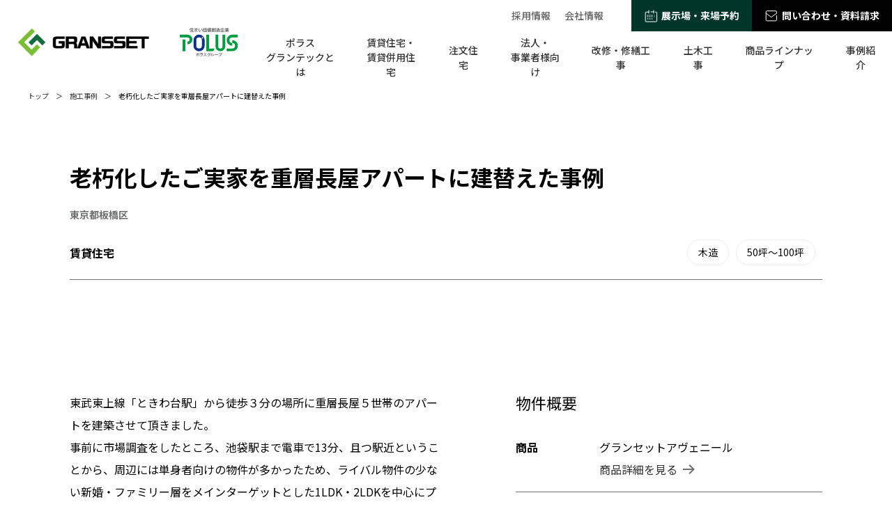

--- FILE ---
content_type: text/html
request_url: https://www.polusgrandtec.jp/case/detail/?v=80
body_size: 39686
content:
<!DOCTYPE html>
<html lang="ja">
    <head>
<script async src="https://s.yimg.jp/images/listing/tool/cv/ytag.js"></script>
<script>
window.yjDataLayer = window.yjDataLayer || [];
function ytag() { yjDataLayer.push(arguments); }
ytag({"type":"ycl_cookie"});
</script>

        <meta charset="UTF-8" />
        <meta name="viewport" content="width=device-width, initial-scale=1.0" />
        <title>老朽化したご実家を重層長屋アパートに建替えた事例 | 土地活用、アパート経営ならポラスグランテック株式会社</title>
<link rel="stylesheet" href="/ver3/common_v2/css/reset.css" />
<link rel="stylesheet" href="/ver3/common_v2/css/vendors/slick.css" />
<link rel="stylesheet" href="/ver3/common_v2/css/vendors/magnific-popup.css" />
<link rel="stylesheet" href="/ver3/common_v2/css/base.css" />
        <link rel="stylesheet" href="/ver3/common_v2/css/case.css" />
    <script>
  (function(i,s,o,g,r,a,m){i['GoogleAnalyticsObject']=r;i[r]=i[r]||function(){
  (i[r].q=i[r].q||[]).push(arguments)},i[r].l=1*new Date();a=s.createElement(o),
  m=s.getElementsByTagName(o)[0];a.async=1;a.src=g;m.parentNode.insertBefore(a,m)
  })(window,document,'script','//www.google-analytics.com/analytics.js','ga');

  ga('create', 'UA-24381900-29', 'auto');
  ga('send', 'pageview');
</script>
<!-- Global site tag (gtag.js) - Google Analytics -->
<script async src="https://www.googletagmanager.com/gtag/js?id=G-6TZFGKPLKR"></script>
<script>
  window.dataLayer = window.dataLayer || [];
  function gtag(){dataLayer.push(arguments);}
  gtag('js', new Date());

  gtag('config', 'G-6TZFGKPLKR');
</script>

<!-- Global site tag (gtag.js) - AdWords: 783551569 -->
<script async src="https://www.googletagmanager.com/gtag/js?id=AW-783551569"></script>
<script>
  window.dataLayer = window.dataLayer || [];
  function gtag(){dataLayer.push(arguments);}
  gtag('js', new Date());

  gtag('config', 'AW-783551569');
</script>
</head>
    <body id="page-top">
        <header class="header">
            <div class="headerLogoArea">
                <h1 class="headerLogo">
                    <a href="/"><img src="/ver3/common_v2/img/header/logo01.png" alt="ポラスグランテック株式会社" /></a>
                </h1>
            </div>
            <div class="headerSubLogo">
                <a href="/"><img src="/ver3/common_v2/img/header/header_logo02.svg" alt="【POLUS】ポラスグループ | 住まい価値創造企業" /></a>
            </div>
            <div class="headerNav">
                <nav class="gnavSub">
                    <ul class="companyNav">
                        <li class="companyNav__item"><a class="companyNav__link" href="/recruitment/">採用情報</a></li>
                        <li class="companyNav__item"><a class="companyNav__link" href="/company/">会社情報</a></li>
                    </ul>
                    <ul class="formNav">
                        <li class="formNav__item"><a class="formNav__link formNav__link--event" href="/exhibition/">展示場・来場予約</a></li>
                        <li class="formNav__item"><a class="formNav__link formNav__link--contact" href="/contact/">問い合わせ・資料請求</a></li>
                    </ul>
                </nav>
                <nav class="gNav">
                    <ul class="gNavList">
                        <li class="gNavList__item">
                            <a class="gNavLink" href="/about/">ポラス<br />グランテックとは</a>
                        </li>
                        <li class="gNavList__item">
                            <a class="gNavLink" href="/gransset/">賃貸住宅・<br />賃貸併用住宅</a>
                        </li>
                        <li class="gNavList__item">
                            <a class="gNavLink" href="/ligare/">注文住宅</a>
                        </li>
                        <li class="gNavList__item">
                            <a class="gNavLink" href="/business/">法人・<br />事業者様向け</a>
                        </li>
                        <li class="gNavList__item">
                            <a class="gNavLink" href="/aftersupport/reform/">改修・修繕工事</a>
                        </li>
                        <li class="gNavList__item">
                            <a class="gNavLink" href="/civil_engineering/">土木工事</a>
                        </li>
                        <li class="gNavList__item">
                            <a class="gNavLink" href="/lineup/">商品ラインナップ</a>
                        </li>
                        <li class="gNavList__item">
                            <a class="gNavLink" href="/case/">事例紹介</a>
                        </li>
                    </ul>
                    <div class="mobileLinkList">
                        <ul class="gNavListMobile">
                            <li class="gNavListMobile__item"><a href="/about/">ポラスグランテックとは</a></li>
                            <li class="gNavListMobile__item"><a href="/exhibition/">展示場・来場予約</a></li>
                            <li class="gNavListMobile__item"><a href="/topics/">イベント予約</a></li>
                            <li class="gNavListMobile__item"><a href="/case/">事例紹介</a></li>
                            <li class="gNavListMobile__item"><a href="/recruitment/">採用情報</a></li>
                            <li class="gNavListMobile__item"><a href="/sitemap/">サイトマップ</a></li>
                        </ul>
                        <ul class="gNavListMobile">
                            <li class="gNavListMobile__item"><a href="/contact/">問い合わせ・資料請求</a></li>
                            <li class="gNavListMobile__item"><a href="/contact_reform/">工事見積もり</a></li>
                            <li class="gNavListMobile__item"><a href="/company/">会社情報</a></li>
                            <li class="gNavListMobile__item"><a href="/topics/">ニュース・イベント</a></li>
                            <li class="gNavListMobile__item"><a href="/privacy/">プライバシーポリシー</a></li>
                        </ul>
                    </div>
                </nav>
            </div>
            <div class="headerMenuButton">
                <button class="menuButton">
                    <img class="menuButton__on" src="/ver3/common_v2/img/header/menu01.svg" alt="メニューを開く" /><img
                        class="menuButton__off"
                        src="/ver3/common_v2/img/header/cross01.svg"
                        alt="メニューを閉じる"
                    />
                </button>
            </div>
        </header>
        <div class="container">
            <ul class="parts-breadcrumb">
                <li class="parts-breadcrumb__item"><a href="/" class="parts-breadcrumb__anchor">トップ</a></li>
                <li class="parts-breadcrumb__item"><a href="/case/" class="parts-breadcrumb__anchor">施工事例</a></li>
                <li class="parts-breadcrumb__item">老朽化したご実家を重層長屋アパートに建替えた事例</li>
            </ul>

            <section class="case-detailmeta parts-wide">
                <h2 class="case-detailmeta__title">老朽化したご実家を重層長屋アパートに建替えた事例</h2>
                <p class="case-detailmeta__place">東京都板橋区</p>
                <div class="case-detailmeta__flex1">
                    <ul class="case-detailmeta__works">
<li class="case-detailmeta__works__item">賃貸住宅</li>
                    </ul>
                    <ul class="case-detailmeta__tags">
                            <li class="case-detailmeta__tags__item">木造</li>
<li class="case-detailmeta__tags__item">50坪～100坪</li>                    </ul>
                </div>
            </section>

            <figure class="case-detailmain">
                <img src="/LxGHg/pubimg/px/img_out.php?p=/LxGHg/gt/xjireiimg/80/1.jpg&s=961_672&t=rnd&n=on" alt="" loading="lazy" width="1600" height="1169" />
            </figure>

            <div class="case-detailinfo parts-wide">
                <div class="case-detailinfo__letters">
                    <p>東武東上線「ときわ台駅」から徒歩３分の場所に重層長屋５世帯のアパートを建築させて頂きました。<br />
事前に市場調査をしたところ、池袋駅まで電車で13分、且つ駅近ということから、周辺には単身者向けの物件が多かったため、ライバル物件の少ない新婚・ファミリー層をメインターゲットとした1LDK・2LDKを中心にプランニングさせて頂きました。<br />
景観重点地区に指定された低層戸建住宅が多い閑静な住宅街のため、周囲に馴染む一戸建風の落ち着いた外観とし、３世帯ある２LDKはそれぞれ、専用庭スペースのある部屋、土間収納と小屋裏収納のある部屋、分譲住宅仕様の食洗機付きキッチンと小屋裏収納のある部屋として特徴を持たせ、全世帯違う間取りとしました。<br />
全室のアクセントクロスや設備の面材を等、全てオーナー様にお選び頂き、竣工時にはほぼ満室になり大変ご満足頂くことができました。<br />
</p>
                    <p></p>
                </div>
                <div class="case-detailinfo__outline">
                    <h3 class="case-detailinfo__outline__title">物件概要</h3>
                    <dl class="case-detailinfo__outline__row">
                        <dt class="case-detailinfo__outline__row__ttl">商品</dt>
                        <dd class="case-detailinfo__outline__row__dit">グランセットアヴェニール                        <br /><a href="https://www.polusgrandtec.jp/lineup/avenir/" target="_blank">商品詳細を見る</a>
                        </dd>
                    </dl>
                    <dl class="case-detailinfo__outline__row">
                        <dt class="case-detailinfo__outline__row__ttl">間取り</dt>
                        <dd class="case-detailinfo__outline__row__dit">1K・1LDK・2LDK</dd>
                    </dl>
                    <dl class="case-detailinfo__outline__row">
                        <dt class="case-detailinfo__outline__row__ttl">階数</dt>
                        <dd class="case-detailinfo__outline__row__dit">2階建て</dd>
                    </dl>
                    <dl class="case-detailinfo__outline__row">
                        <dt class="case-detailinfo__outline__row__ttl">竣工日</dt>
                        <dd class="case-detailinfo__outline__row__dit">2022年3月</dd>
                    </dl>
                    <dl class="case-detailinfo__outline__row">
                        <dt class="case-detailinfo__outline__row__ttl">構造</dt>
                        <dd class="case-detailinfo__outline__row__dit">木造軸組工法</dd>
                    </dl>
                    <dl class="case-detailinfo__outline__row">
                        <dt class="case-detailinfo__outline__row__ttl">敷地面積</dt>
                        <dd class="case-detailinfo__outline__row__dit">274.01㎡</dd>
                    </dl>
                    <dl class="case-detailinfo__outline__row">
                        <dt class="case-detailinfo__outline__row__ttl">所在地</dt>
                        <dd class="case-detailinfo__outline__row__dit">東京都板橋区</dd>
                    </dl>
                </div>
            </div>

            <h3 class="case-detailmidtitle font-roboto">GALLERY</h3>

            <div class="case-galleryblock__col2 parts-wide">


                <div class="case-galleryblock__col2__item">
                    <figure class="case-galleryblock__col2__photo">
                        <img src="/LxGHg/pubimg/px/img_out.php?p=/LxGHg/gt/xjireiimg/80/7.jpg&s=961_672&t=rnd&n=on" alt="" loading="lazy" width="1056" height="705" />
                    </figure>
                    <h4 class="case-galleryblock__col2__title"></h4>
                    <div class="case-galleryblock__col2__letters">
                        <p></p>
                    </div>
                </div>


                <div class="case-galleryblock__col2__item">
                    <figure class="case-galleryblock__col2__photo">
                        <img src="/LxGHg/pubimg/px/img_out.php?p=/LxGHg/gt/xjireiimg/80/8.jpg&s=961_672&t=rnd&n=on" alt="" loading="lazy" width="1056" height="705" />
                    </figure>
                    <h4 class="case-galleryblock__col2__title"></h4>
                    <div class="case-galleryblock__col2__letters">
                        <p></p>
                    </div>
                </div>


                <div class="case-galleryblock__col2__item">
                    <figure class="case-galleryblock__col2__photo">
                        <img src="/LxGHg/pubimg/px/img_out.php?p=/LxGHg/gt/xjireiimg/80/9.jpg&s=961_672&t=rnd&n=on" alt="" loading="lazy" width="1056" height="705" />
                    </figure>
                    <h4 class="case-galleryblock__col2__title"></h4>
                    <div class="case-galleryblock__col2__letters">
                        <p></p>
                    </div>
                </div>


                <div class="case-galleryblock__col2__item">
                    <figure class="case-galleryblock__col2__photo">
                        <img src="/LxGHg/pubimg/px/img_out.php?p=/LxGHg/gt/xjireiimg/80/10.jpg&s=961_672&t=rnd&n=on" alt="" loading="lazy" width="1056" height="705" />
                    </figure>
                    <h4 class="case-galleryblock__col2__title"></h4>
                    <div class="case-galleryblock__col2__letters">
                        <p></p>
                    </div>
                </div>


                <div class="case-galleryblock__col2__item">
                    <figure class="case-galleryblock__col2__photo">
                        <img src="/LxGHg/pubimg/px/img_out.php?p=/LxGHg/gt/xjireiimg/80/11.jpg&s=961_672&t=rnd&n=on" alt="" loading="lazy" width="1056" height="705" />
                    </figure>
                    <h4 class="case-galleryblock__col2__title"></h4>
                    <div class="case-galleryblock__col2__letters">
                        <p></p>
                    </div>
                </div>


                <div class="case-galleryblock__col2__item">
                    <figure class="case-galleryblock__col2__photo">
                        <img src="/LxGHg/pubimg/px/img_out.php?p=/LxGHg/gt/xjireiimg/80/12.jpg&s=961_672&t=rnd&n=on" alt="" loading="lazy" width="1056" height="705" />
                    </figure>
                    <h4 class="case-galleryblock__col2__title"></h4>
                    <div class="case-galleryblock__col2__letters">
                        <p></p>
                    </div>
                </div>
            </div>

<!--
            <div class="case-galleryblock__imgtxt parts-wide">
                <figure class="case-galleryblock__imgtxt__photo">
                    <img src="/common_v2/img/case/dummy04.jpg" alt="" loading="lazy" width="1056" height="1584" />
                </figure>
                <section class="case-galleryblock__imgtxt__texts">
                    <h4 class="case-galleryblock__imgtxt__title">タイトルタイトルタイトルタイトルタイトルタイトル</h4>
                    <div class="case-galleryblock__imgtxt__letters">
                        <p>
                            画像キャプション画像キャプション画像キャプション画像キャプション画像キャプション画像キャプション画像キャプション画像キャプション画像キャプション画像キャプション画像キャプション画像キャプション
                        </p>
                    </div>
                </section>
            </div>
-->

<!--
            <div class="case-galleryblock__imgtxt is-reverse parts-wide">
                <figure class="case-galleryblock__imgtxt__photo">
                    <img src="/common_v2/img/case/dummy04.jpg" alt="" loading="lazy" width="1056" height="1584" />
                </figure>
                <section class="case-galleryblock__imgtxt__texts">
                    <h4 class="case-galleryblock__imgtxt__title">タイトルタイトルタイトルタイトルタイトルタイトル</h4>
                    <div class="case-galleryblock__imgtxt__letters">
                        <p>
                            画像キャプション画像キャプション画像キャプション画像キャプション画像キャプション画像キャプション画像キャプション画像キャプション画像キャプション画像キャプション画像キャプション画像キャプション
                        </p>
                    </div>
                </section>
            </div>

            <div class="case-galleryblock__imgtxt parts-wide">
                <figure class="case-galleryblock__imgtxt__photo">
                    <img src="/common_v2/img/case/dummy04.jpg" alt="" loading="lazy" width="1056" height="1584" />
                </figure>
                <section class="case-galleryblock__imgtxt__texts">
                    <h4 class="case-galleryblock__imgtxt__title">タイトルタイトルタイトルタイトルタイトルタイトル</h4>
                    <div class="case-galleryblock__imgtxt__letters">
                        <p>
                            画像キャプション画像キャプション画像キャプション画像キャプション画像キャプション画像キャプション画像キャプション画像キャプション画像キャプション画像キャプション画像キャプション画像キャプション
                        </p>
                    </div>
                </section>
            </div>

            <div class="case-galleryblock__col2 is-reverse parts-wide">
                <div class="case-galleryblock__col2__item">
                    <figure class="case-galleryblock__col2__photo">
                        <img src="/common_v2/img/case/dummy03.jpg" alt="" loading="lazy" width="1056" height="705" />
                    </figure>
                    <h4 class="case-galleryblock__col2__title">タイトルタイトルタイトルタイトルタイトルタイトル</h4>
                    <div class="case-galleryblock__col2__letters">
                        <p>画像キャプション画像キャプション画像キャプション画像キャプション画像キャプション画像キャプション</p>
                    </div>
                </div>
            </div>
-->

<!--
            <div class="columnButton">
                <a class="linkButton" href="#">現場見学会はこちら</a>
                <a class="linkButton" href="#">入居者募集はこちら</a>
            </div>
-->

            <div class="case-detailbanner">
                <a href="/contact/" class="case-detailbanner__anchor">
                    <picture>
                        <source media="(max-width: 768px)" srcset="/ver3/common_v2/img/case/banner01_sp.jpg" />
                        <img src="/ver3/common_v2/img/case/banner01.jpg" alt="" loading="lazy" width="802" height="163" />
                    </picture>
                </a>
            </div>

            <div class="case-detailworks parts-wide">
                <h3 class="case-detailworks__title">
                    <span class="case-detailworks__title__en font-roboto">WORKS</span>
                    <span class="case-detailworks__title__ja">関連事例</span>
                </h3>
                <div class="case-detailworks__slidewrap">
                    <div class="case-detailworks__slide">
                <article class="case-postindex__item">
                    <a href="/case/detail/?v=90" class="case-postindex__acnhor">
                        <figure class="case-postindex__photo">
                            <img src="/LxGHg/pubimg/px/img_out.php?p=/LxGHg/gt/xjireiimg/90/1.jpg&s=700_700&n=on" alt="" loading="lazy" width="688" height="640" />
                        </figure>
                        <p class="case-postindex__lead">区画整理事業地内に、敷地面積122㎡(36坪)でワンフロアー1世帯づつ計3世帯の3階建てアパートを建築した事例</p>
                        <p class="case-postindex__place">埼玉県川口市</p>
                        <ul class="case-postindex__works">
                            <li class="case-postindex__works__item">賃貸住宅</li>                        </ul>
                        <ul class="case-postindex__tags">
                            <li class="case-postindex__tags__item">木造</li>
<li class="case-postindex__tags__item">30坪～50坪</li>                        </ul>
                    </a>
                </article>
                <article class="case-postindex__item">
                    <a href="/case/detail/?v=65" class="case-postindex__acnhor">
                        <figure class="case-postindex__photo">
                            <img src="/LxGHg/pubimg/px/img_out.php?p=/LxGHg/gt/xjireiimg/65/1.jpg&s=700_700&n=on" alt="" loading="lazy" width="688" height="640" />
                        </figure>
                        <p class="case-postindex__lead">30坪からのアパート経営　<BR>～2世帯賃貸住宅「NICO」の建築事例～</p>
                        <p class="case-postindex__place">埼玉県八潮市</p>
                        <ul class="case-postindex__works">
                            <li class="case-postindex__works__item">賃貸住宅</li>                        </ul>
                        <ul class="case-postindex__tags">
                            <li class="case-postindex__tags__item">木造</li>
<li class="case-postindex__tags__item">30坪～50坪</li>                        </ul>
                    </a>
                </article>
                <article class="case-postindex__item">
                    <a href="/case/detail/?v=55" class="case-postindex__acnhor">
                        <figure class="case-postindex__photo">
                            <img src="/LxGHg/pubimg/px/img_out.php?p=/LxGHg/gt/xjireiimg/55/1.jpg&s=700_700&n=on" alt="" loading="lazy" width="688" height="640" />
                        </figure>
                        <p class="case-postindex__lead">ご両親が暮らしていた住宅を相続し、アパートを建築して土地を有効活用した事例</p>
                        <p class="case-postindex__place">東京都葛飾区</p>
                        <ul class="case-postindex__works">
                            <li class="case-postindex__works__item">賃貸住宅</li>                        </ul>
                        <ul class="case-postindex__tags">
                            <li class="case-postindex__tags__item">木造</li>
<li class="case-postindex__tags__item">30坪～50坪</li>                        </ul>
                    </a>
                </article>
                <article class="case-postindex__item">
                    <a href="/case/detail/?v=43" class="case-postindex__acnhor">
                        <figure class="case-postindex__photo">
                            <img src="/LxGHg/pubimg/px/img_out.php?p=/LxGHg/gt/xjireiimg/43/1.jpg&s=700_700&n=on" alt="" loading="lazy" width="688" height="640" />
                        </figure>
                        <p class="case-postindex__lead">老朽化したテナントビルを建替えた事例</p>
                        <p class="case-postindex__place">東京都西東京市</p>
                        <ul class="case-postindex__works">
                            <li class="case-postindex__works__item">社屋・店舗・施設</li>                        </ul>
                        <ul class="case-postindex__tags">
                            <li class="case-postindex__tags__item">重量鉄骨造</li>
<li class="case-postindex__tags__item">30坪～50坪</li>                        </ul>
                    </a>
                </article>
                <article class="case-postindex__item">
                    <a href="/case/detail/?v=41" class="case-postindex__acnhor">
                        <figure class="case-postindex__photo">
                            <img src="/LxGHg/pubimg/px/img_out.php?p=/LxGHg/gt/xjireiimg/41/1.jpg&s=700_700&n=on" alt="" loading="lazy" width="688" height="640" />
                        </figure>
                        <p class="case-postindex__lead">老朽化した建物のリフォームと建替を検討し、建替えた事例。</p>
                        <p class="case-postindex__place">埼玉県川口市</p>
                        <ul class="case-postindex__works">
                            <li class="case-postindex__works__item">賃貸住宅</li> / <li class="case-postindex__works__item">併用住宅</li> / <li class="case-postindex__works__item">社屋・店舗・施設</li>                        </ul>
                        <ul class="case-postindex__tags">
                            <li class="case-postindex__tags__item">木造</li>
<li class="case-postindex__tags__item">30坪～50坪</li>                        </ul>
                    </a>
                </article>
                <article class="case-postindex__item">
                    <a href="/case/detail/?v=33" class="case-postindex__acnhor">
                        <figure class="case-postindex__photo">
                            <img src="/LxGHg/pubimg/px/img_out.php?p=/LxGHg/gt/xjireiimg/33/1.jpg&s=700_700&n=on" alt="" loading="lazy" width="688" height="640" />
                        </figure>
                        <p class="case-postindex__lead">34坪の敷地に2世帯賃貸住宅「NICO(ニコ)」を建築した事例</p>
                        <p class="case-postindex__place">埼玉県越谷市</p>
                        <ul class="case-postindex__works">
                            <li class="case-postindex__works__item">賃貸住宅</li>                        </ul>
                        <ul class="case-postindex__tags">
                            <li class="case-postindex__tags__item">木造</li>
<li class="case-postindex__tags__item">30坪～50坪</li>                        </ul>
                    </a>
                </article>
                <article class="case-postindex__item">
                    <a href="/case/detail/?v=29" class="case-postindex__acnhor">
                        <figure class="case-postindex__photo">
                            <img src="/LxGHg/pubimg/px/img_out.php?p=/LxGHg/gt/xjireiimg/29/1.jpg&s=700_700&n=on" alt="" loading="lazy" width="688" height="640" />
                        </figure>
                        <p class="case-postindex__lead">都心の狭小地をフリープランで最大限の有効活用</p>
                        <p class="case-postindex__place">東京都新宿区</p>
                        <ul class="case-postindex__works">
                            <li class="case-postindex__works__item">賃貸住宅</li> / <li class="case-postindex__works__item">併用住宅</li> / <li class="case-postindex__works__item">社屋・店舗・施設</li>                        </ul>
                        <ul class="case-postindex__tags">
                            <li class="case-postindex__tags__item">重量鉄骨造</li>
<li class="case-postindex__tags__item">30坪～50坪</li>                        </ul>
                    </a>
                </article>
                <article class="case-postindex__item">
                    <a href="/case/detail/?v=15" class="case-postindex__acnhor">
                        <figure class="case-postindex__photo">
                            <img src="/LxGHg/pubimg/px/img_out.php?p=/LxGHg/gt/xjireiimg/15/1.jpg&s=700_700&n=on" alt="" loading="lazy" width="688" height="640" />
                        </figure>
                        <p class="case-postindex__lead">土地購入からの有効活用事例</p>
                        <p class="case-postindex__place">千葉県流山市</p>
                        <ul class="case-postindex__works">
                            <li class="case-postindex__works__item">賃貸住宅</li>                        </ul>
                        <ul class="case-postindex__tags">
                            <li class="case-postindex__tags__item">木造</li>
<li class="case-postindex__tags__item">30坪～50坪</li>                        </ul>
                    </a>
                </article>
                <article class="case-postindex__item">
                    <a href="/case/detail/?v=4" class="case-postindex__acnhor">
                        <figure class="case-postindex__photo">
                            <img src="/LxGHg/pubimg/px/img_out.php?p=/LxGHg/gt/xjireiimg/4/1.jpg&s=700_700&n=on" alt="" loading="lazy" width="688" height="640" />
                        </figure>
                        <p class="case-postindex__lead">立退きからのアパート建替え事例</p>
                        <p class="case-postindex__place">埼玉県越谷市</p>
                        <ul class="case-postindex__works">
                            <li class="case-postindex__works__item"></li>                        </ul>
                        <ul class="case-postindex__tags">
                                                    </ul>
                    </a>
                </article>
                <article class="case-postindex__item">
                    <a href="/case/detail/?v=1" class="case-postindex__acnhor">
                        <figure class="case-postindex__photo">
                            <img src="/LxGHg/pubimg/px/img_out.php?p=/LxGHg/gt/xjireiimg/1/1.jpg&s=700_700&n=on" alt="" loading="lazy" width="688" height="640" />
                        </figure>
                        <p class="case-postindex__lead">空いてしまった駐車場を戸建賃貸住宅に。</p>
                        <p class="case-postindex__place">埼玉県越谷市</p>
                        <ul class="case-postindex__works">
                            <li class="case-postindex__works__item">賃貸住宅</li>                        </ul>
                        <ul class="case-postindex__tags">
                            <li class="case-postindex__tags__item">木造</li>
<li class="case-postindex__tags__item">～30坪</li>                        </ul>
                    </a>
                </article>
                    </div>
                </div>
                <div class="case-detailworks__morebtn"><a href="/case/" class="case-detailworks__morebtn__anchor">施工事例を見る</a></div>
            </div>
        </div>
        <!-- ここからFooterコンポーネント ---------------------------------------------------------------------------------- -->
        <section class="contact">
            <h3 class="contact__title">CONTACT</h3>
            <ul class="contactList">
                <li class="contactList__item">
                    <a class="contactLink" href="/contact/">
                        <h4 class="contactLink__title"><img src="/ver3/common_v2/img/footer/mail01.svg" alt="" />問い合わせ・資料請求</h4>
                        <p class="contactLink__text">
                            ポラスグランテックならではの<br />土地活用・注文住宅事例集を無料でお届けします。<br />まずはお気軽にお問い合わせください。
                        </p>
                    </a>
                </li>
                <li class="contactList__item">
                    <a class="contactLink" href="/exhibition/">
                        <h4 class="contactLink__title"><img src="/ver3/common_v2/img/footer/calender01.svg" alt="" />展示場・来場予約</h4>
                        <p class="contactLink__text">
                            アパート・賃貸併用住宅のモデルハウスを<br />実際にご覧ください。<br />土地活用、改修工事のご相談もお待ちしております。
                        </p>
                    </a>
                </li>
            </ul>
        </section>
        <footer class="footer">
            <div class="footerTop">
                <div class="footerAdress">
                    <p class="footerLogo">
                        <a href="/"
                            ><img src="/ver3/common_v2/img/footer/logo01.svg" alt="住まい価値創造企業 POLUS ポラスグループ ポラスグランテック株式会社"
                        /></a>
                    </p>
                    <address class="footerAdress__text">
                        <p>〒343-0843 埼玉県越谷市蒲生茜町13-2<br />Rubia Terrace（ルビアテラス）6F・7F</p>
                    </address>
                </div>
                <div class="footerInfo">
                    <p class="footerInfo__tel"><img src="/ver3/common_v2/img/footer/tel01.svg" alt="" />048-989-9211</p>
                    <p class="footerInfo__time">9:00〜17:00（水曜・日曜定休）</p>
                    <p class="footerInfo__button"><a href="/exhibition/" class="linkButton">展示場・オフィスはこちら</a></p>
                </div>
            </div>
            <div class="footerNavArea">
                <nav class="footerNavWrap">
                    <ul class="footerNav">
                        <li class="footerNav__item">
                            <a class="footerNav__link" href="/gransset/">賃貸住宅・賃貸併用住宅</a>
                        </li>
                        <li class="footerNav__item">
                            <a class="footerNav__link" href="/ligare/">注文住宅</a>
                        </li>
                        <li class="footerNav__item">
                            <a class="footerNav__link" href="/business/">法人・事業者様向け</a>
                        </li>
                        <li class="footerNav__item">
                            <a class="footerNav__link" href="/aftersupport/reform/">改修・修繕工事</a>
                        </li>
                        <li class="footerNav__item">
                            <a class="footerNav__link" href="/civil_engineering/">土木工事</a>
                        </li>
                        <li class="footerNav__item">
                            <a class="footerNav__link" href="/lineup/">商品ラインナップ</a>
                        </li>
                        <li class="footerNav__item">
                            <a class="footerNav__link" href="/case/">事例紹介</a>
                        </li>
                    </ul>
                </nav>
                <nav class="footerSubNavWrap">
                    <ul class="footerSubNav">
                        <li class="footerSubNav__item"><a class="footerSubNav__link" href="/exhibition/">展示場・来場予約</a></li>
                        <li class="footerSubNav__item"><a class="footerSubNav__link" href="/contact/">問い合わせ・資料請求</a></li>
                        <li class="footerSubNav__item"><a class="footerSubNav__link" href="/topics/?c=2">イベント予約</a></li>
                        <li class="footerSubNav__item"><a class="footerSubNav__link" href="/contact_reform/">工事見積もり</a></li>
                        <li class="footerSubNav__item"><a class="footerSubNav__link" href="https://www.polus.co.jp/privacy/" target="_blank">プライバシーポリシー</a></li>
                    </ul>
                    <ul class="footerSubNav">
                        <li class="footerSubNav__item"><a class="footerSubNav__link" href="/company/">会社情報</a></li>
                        <li class="footerSubNav__item"><a class="footerSubNav__link" href="/recruitment/">採用情報</a></li>
                        <li class="footerSubNav__item"><a class="footerSubNav__link" href="/topics/">ニュース・イベント</a></li>
                        <li class="footerSubNav__item"><a class="footerSubNav__link" href="/sitemap/">サイトマップ</a></li>
                        <li class="footerSubNav__item"><a class="footerSubNav__link" href="https://www.polus.co.jp/customer-harassment/" target="_blank">カスタマーハラスメントポリシー</a></li>
                    </ul>
                </nav>
                <nav class="footerMobile">
                    <ul class="footerMobileSubNav">
                        <li class="footerMobileSubNav__item"><a class="footerMobileSubNav__link" href="/sitemap/">サイトマップ</a></li>
                        <li class="footerMobileSubNav__item"><a class="footerMobileSubNav__link" href="https://www.polus.co.jp/privacy/" target="_blank">プライバシーポリシー</a></li>
                        <li class="footerMobileSubNav__item"><a class="footerMobileSubNav__link" href="https://www.polus.co.jp/customer-harassment/" target="_blank">カスタマーハラスメントポリシー</a></li>
                    </ul>
                </nav>
            </div>
            <div class="footerBottom">
                <p class="footerConstruction">
                    建設業許可 埼玉県知事(特-5)第26937号<br />一級建築士事務所登録 埼玉県知事登録(9)1554号<br />宅建業
                    埼玉県知事(4)第21976号
                </p>
                <p class="footerCopy">Copyrights © POLUS GROUP ALL RIGHTS RESERVED</p>
            </div>
        </footer>

        <script src="https://ajax.googleapis.com/ajax/libs/jquery/3.3.1/jquery.min.js"></script>
        <script src="https://cdnjs.cloudflare.com/ajax/libs/jquery-cookie/1.4.1/jquery.cookie.js"></script>
        <script src="/ver3/common_v2/js/vendors/slick.min.js"></script>
        <script src="/ver3/common_v2/js/vendors/magnific-popup.min.js"></script>
        <script src="/ver3/common_v2/js/vendors/jquery.inview.min.js"></script>
        <script src="/ver3/common_v2/js/vendors/trunk8.js"></script>
        <script src="/ver3/common_v2/js/polyfill/ofi.min.js"></script>
        <script src="/ver3/common_v2/js/base.js"></script>
        <script src="/ver3/common_v2/js/case.js"></script>
    
<!-- WebAntenna -->
<script type="text/javascript" src="https://tr.webantenna.info/js/webantenna.js"></script>
<script type="text/javascript">
if ( typeof( webantenna ) == 'function' ) {
 _wa.account = 'WAoKg6-1';
 webantenna();
}
</script>
<noscript>
<img width="1" height="1" alt="" src="https://tr.webantenna.info/_webantenna.png?ga=WAoKg6-1&amp;jse=0">
</noscript>
<!-- end WebAntenna -->
<!-- Conversion: donichi -->
<script type="text/javascript">
  var _fout_queue = _fout_queue || {}; if (_fout_queue.conv === void 0) _fout_queue.conv = {};
  if (_fout_queue.conv.queue === void 0) _fout_queue.conv.queue = [];

  _fout_queue.conv.queue.push({
    'user_id': 51449,
    'convtype': 4,
    'price': 0,
    'dat': ''
  });

  (function() {
    var el = document.createElement('script'); el.type = 'text/javascript'; el.async = true;
    el.src = 'https://js.fout.jp/conversion.js';
    var s = document.getElementsByTagName('script')[0]; s.parentNode.insertBefore(el, s);
  })();
</script>

</body>
</html>


--- FILE ---
content_type: text/css
request_url: https://www.polusgrandtec.jp/ver3/common_v2/css/base.css
body_size: 91033
content:
@charset "UTF-8";
/*--------------
 weight
---------------*/
/*--------------
 color
---------------*/
/*--------------
 font
---------------*/
/***********************
 common
************************/
/*--------------
 .common-header
---------------*/
@import url("https://fonts.googleapis.com/css?family=Lato");
@import url("https://fonts.googleapis.com/css2?family=Noto+Sans+JP:wght@100;200;300;400;600;700;800;900&family=Roboto:ital,wght@0,100;0,300;0,400;0,500;0,700;0,900;1,100;1,300;1,400;1,500;1,700;1,900&display=swap");
.common-header {
  height: 120px;
}
@media screen and (max-width: 768px) {
  .common-header {
    height: 18.75vw;
  }
}
.common-header .header-inner {
  position: fixed;
  top: 0;
  left: 0;
  z-index: 1000;
  width: 100%;
  height: 120px;
  background: #fff;
}
@media screen and (max-width: 768px) {
  .common-header .header-inner {
    height: 18.75vw;
  }
}
.common-header .header-top {
  display: flex;
  align-items: center;
  justify-content: space-between;
  height: 70px;
  padding: 0 44px 0 42px;
  border-bottom: 1px solid #ccc;
}
@media screen and (max-width: 768px) {
  .common-header .header-top {
    height: 18.75vw;
    padding: 0 20px;
  }
}
@media screen and (min-width: 769px) {
  .common-header .site-logo img {
    width: 168px;
    height: auto;
  }
}
@media screen and (max-width: 768px) {
  .common-header .site-logo img {
    width: 48.4375vw;
  }
}
.common-header .menu-trigger {
  display: none;
  flex-direction: column;
  justify-content: space-between;
  width: 10.9375vw;
  height: 7.5vw;
}
@media screen and (max-width: 768px) {
  .common-header .menu-trigger {
    display: flex;
  }
}
.common-header .menu-trigger > .bar {
  width: 100%;
  height: 2px;
  background: #7dbc33;
  transition: transform 0.1s;
}
.common-header .menu-trigger.is-active > .bar._2 {
  display: none;
}
.common-header .menu-trigger.is-active > .bar._1 {
  transform: rotate(45deg) translate(7px, 8px);
}
.common-header .menu-trigger.is-active > .bar._3 {
  transform: rotate(-45deg) translate(7px, -8px);
}
.common-header .header-nav-container {
  background: #fff;
  border-bottom: 1px solid #ccc;
}
@media screen and (max-width: 768px) {
  .common-header .header-nav-container {
    max-height: calc(100vh - 18.75vw);
    padding: 0 20px 30px;
    overflow: auto;
    opacity: 0;
    pointer-events: none;
    transition: opacity 0.2s, transform 0.2s;
    transform: scale(0.9);
  }
}
@media screen and (max-width: 768px) {
  .common-header .header-nav-container.is-active {
    opacity: 1;
    pointer-events: auto;
    transform: scale(1);
  }
}
@media screen and (min-width: 769px) {
  .common-header .g-nav {
    max-width: 1200px;
    margin: auto;
  }
}
@media screen and (min-width: 769px) {
  .common-header .g-nav > .list {
    display: flex;
    justify-content: space-between;
    height: 50px;
  }
}
@media screen and (min-width: 769px) {
  .common-header .g-nav > .list > .item._active a {
    border-bottom-color: #7dbc33;
  }
}
@media screen and (max-width: 768px) {
  .common-header .g-nav > .list > .item._active a > span {
    border-left-color: #7dbc33;
  }
}
.common-header .g-nav > .list > .item a {
  display: flex;
  align-items: center;
  height: 100%;
  font-size: 16px;
  font-weight: 500;
  text-decoration: none;
}
@media screen and (min-width: 769px) {
  .common-header .g-nav > .list > .item a {
    border-bottom: 2px solid transparent;
  }
}
@media screen and (max-width: 768px) {
  .common-header .g-nav > .list > .item a {
    height: 18.75vw;
    border-bottom: 1px solid #ccc;
    font-size: 21px;
    font-size: 1.9090909091rem;
  }
}
@media screen and (min-width: 769px) {
  .common-header .g-nav > .list > .item a:hover {
    border-bottom-color: #7dbc33;
  }
}
@media screen and (max-width: 768px) {
  .common-header .g-nav > .list > .item a > span {
    padding-left: 14px;
    line-height: 12.5vw;
    border-left: 4px solid transparent;
  }
}
@media screen and (min-width: 769px) {
  .common-header .header-link-container {
    position: absolute;
    top: 0;
    right: 0;
    display: flex;
    align-items: center;
    justify-content: flex-end;
    width: calc(100% - 220px);
    height: 70px;
    padding-right: 44px;
  }
}
@media screen and (max-width: 768px) {
  .common-header .header-link-container > .logo {
    margin-top: 0.75em;
    padding-left: 14px;
  }
}
@media screen and (min-width: 769px) {
  .common-header .header-link-container > .logo img {
    width: 190px;
    height: auto;
  }
}
@media screen and (max-width: 768px) {
  .common-header .header-link-container > .logo img {
    width: 66.25vw;
  }
}
@media screen and (min-width: 769px) {
  .common-header .header-link {
    display: flex;
  }
}
@media screen and (max-width: 768px) {
  .common-header .header-link {
    -moz-column-count: 2;
    column-count: 2;
    -moz-column-gap: 2em;
    column-gap: 2em;
    margin-top: 0.75em;
    margin-left: 14px;
  }
}
@media screen and (min-width: 769px) {
  .common-header .header-link > .item {
    margin-right: 28px;
  }
}
.common-header .header-link > .item a {
  text-decoration: none;
}
@media screen and (max-width: 768px) {
  .common-header .header-link > .item a {
    font-size: 16px;
    font-size: 1.4545454545rem;
    line-height: 2;
  }
}
@media screen and (min-width: 769px) {
  .common-header .header-cv {
    position: fixed;
    top: 50%;
    right: 0;
    transform: translateY(-50%);
  }
}
@media screen and (max-width: 768px) {
  .common-header .header-cv {
    margin-top: 30px;
  }
}
@media screen and (max-width: 768px) {
  .common-header .header-cv > .list > .item + .item {
    margin-top: 15px;
  }
}
.common-header .header-cv > .list > .item.-reservation a {
  background: #116c40;
}
.common-header .header-cv > .list > .item.-reservation a > span {
  background-image: url(../img/icon/icon_calendar_01.svg);
}
@media screen and (min-width: 769px) {
  .common-header .header-cv > .list > .item.-reservation a > span {
    padding-top: 34px;
  }
}
@media screen and (max-width: 768px) {
  .common-header .header-cv > .list > .item.-reservation a > span {
    background-size: 7.1875vw;
  }
}
.common-header .header-cv > .list > .item.-inquiry a {
  background: #7dbc33;
}
.common-header .header-cv > .list > .item.-inquiry a > span {
  background-image: url(../img/icon/icon_mail_01.svg);
}
@media screen and (min-width: 769px) {
  .common-header .header-cv > .list > .item.-inquiry a > span {
    padding-top: 29px;
  }
}
@media screen and (max-width: 768px) {
  .common-header .header-cv > .list > .item.-inquiry a > span {
    background-size: 7.5vw;
  }
}
.common-header .header-cv > .list > .item a {
  display: flex;
  align-items: center;
  color: #fff;
  font-size: 16px;
  font-weight: 500;
  text-decoration: none;
}
@media screen and (min-width: 769px) {
  .common-header .header-cv > .list > .item a {
    justify-content: center;
    width: 70px;
    height: 200px;
    writing-mode: vertical-rl;
  }
}
@media screen and (max-width: 768px) {
  .common-header .header-cv > .list > .item a {
    width: 100%;
    height: 18.75vw;
    padding-left: 40px;
    font-size: 16px;
    font-size: 1.4545454545rem;
  }
}
.common-header .header-cv > .list > .item a:hover {
  opacity: 0.7;
}
.common-header .header-cv > .list > .item a > span {
  background: no-repeat top center/24px;
}
@media screen and (max-width: 768px) {
  .common-header .header-cv > .list > .item a > span {
    padding-left: 11.25vw;
    background-position: center left;
  }
}

/*--------------
 .footer-links
---------------*/
.footer-links {
  padding: 50px 0;
  background: url(../img/top/bg_01.gif) repeat;
}
@media screen and (max-width: 768px) {
  .footer-links {
    padding: 40px 20px 42px;
  }
}
.footer-links > .list {
  display: flex;
  flex-wrap: wrap;
  max-width: 1000px;
  margin: auto;
}
.footer-links > .list > .item {
  width: 33.3333333333%;
  height: 200px;
  border-bottom: 1px solid #ccc;
  border-left: 1px solid #ccc;
  box-sizing: border-box;
}
@media screen and (min-width: 769px) {
  .footer-links > .list > .item:nth-child(3n) {
    border-right: 1px solid #ccc;
  }
  .footer-links > .list > .item:nth-child(1), .footer-links > .list > .item:nth-child(2), .footer-links > .list > .item:nth-child(3) {
    border-top: 1px solid #ccc;
  }
}
@media screen and (max-width: 768px) {
  .footer-links > .list > .item {
    width: 50%;
    height: 37.1875vw;
  }
  .footer-links > .list > .item:nth-child(2n) {
    border-right: 1px solid #ccc;
  }
  .footer-links > .list > .item:nth-child(1), .footer-links > .list > .item:nth-child(2) {
    border-top: 1px solid #ccc;
  }
}
.footer-links > .list > .item > .box {
  position: relative;
  display: flex;
  flex-direction: column;
  align-items: center;
  justify-content: center;
  width: 100%;
  height: 100%;
  padding: 0;
  background: #fff;
  text-align: center;
  text-decoration: none;
}
.footer-links > .list > .item > .box::after {
  position: absolute;
  bottom: 10px;
  right: 10px;
  border: 5px solid transparent;
  border-right: 5px solid #116c40;
  border-bottom: 5px solid #116c40;
  content: "";
}
@media screen and (max-width: 768px) {
  .footer-links > .list > .item > .box::after {
    bottom: 5px;
    right: 5px;
  }
}
.footer-links > .list > .item > .box > .icon {
  margin-bottom: 0.75em;
}
.footer-links > .list > .item > .box > .icon._1 img {
  width: 60px;
}
@media screen and (max-width: 768px) {
  .footer-links > .list > .item > .box > .icon._1 img {
    width: 14.0625vw;
  }
}
.footer-links > .list > .item > .box > .icon._2 img {
  width: 50px;
}
@media screen and (max-width: 768px) {
  .footer-links > .list > .item > .box > .icon._2 img {
    width: 12.5vw;
  }
}
.footer-links > .list > .item > .box > .icon._3 img {
  width: 50px;
}
@media screen and (max-width: 768px) {
  .footer-links > .list > .item > .box > .icon._3 img {
    width: 10.15625vw;
  }
}
.footer-links > .list > .item > .box > .icon._4 img {
  width: 32px;
}
@media screen and (max-width: 768px) {
  .footer-links > .list > .item > .box > .icon._4 img {
    width: 7.03125vw;
  }
}
.footer-links > .list > .item > .box > .icon._5 img {
  width: 56px;
}
@media screen and (max-width: 768px) {
  .footer-links > .list > .item > .box > .icon._5 img {
    width: 12.1875vw;
  }
}
.footer-links > .list > .item > .box > .icon._6 img {
  width: 40px;
}
@media screen and (max-width: 768px) {
  .footer-links > .list > .item > .box > .icon._6 img {
    width: 8.75vw;
  }
}
.footer-links > .list > .item > .box > .title {
  margin: 0;
}
.footer-links > .list > .item > .box > .title .sub {
  font-size: 14px;
}
@media screen and (max-width: 768px) {
  .footer-links > .list > .item > .box > .title .sub {
    font-size: 12px;
    font-size: 1.0909090909rem;
    line-height: 1;
  }
}
.footer-links > .list > .item > .box > .title .main {
  font-size: 18px;
}
@media screen and (max-width: 768px) {
  .footer-links > .list > .item > .box > .title .main {
    font-size: 14px;
    font-size: 1.2727272727rem;
  }
}

/*--------------
 .common-footer
---------------*/
.common-footer {
  position: relative;
  padding-top: 40px;
}
@media screen and (max-width: 768px) {
  .common-footer {
    padding: 12.5vw 20px 0;
  }
}
.common-footer > .page-top {
  position: absolute;
  top: -30px;
  right: 40px;
}
@media screen and (max-width: 768px) {
  .common-footer > .page-top {
    top: -22px;
    right: 10px;
  }
}
.common-footer > .page-top > a {
  position: relative;
  display: block;
  width: 60px;
  height: 60px;
  background: #116c40;
}
@media screen and (max-width: 768px) {
  .common-footer > .page-top > a {
    width: 45px;
    height: 45px;
  }
}
.common-footer > .page-top > a::after {
  position: absolute;
  top: 50%;
  left: 50%;
  width: 8px;
  height: 8px;
  margin-top: -0.25em;
  margin-left: -0.25em;
  border-top: 1px solid #fff;
  border-right: 1px solid #fff;
  content: "";
  transform: rotate(-45deg);
}
.common-footer .footer-inner {
  max-width: 1000px;
  margin: auto;
}
.common-footer .link {
  font-size: 14px;
  text-decoration: underline;
}
.common-footer .link:hover {
  text-decoration: none;
}
.common-footer .link.-arrow::after {
  display: inline-block;
  margin-left: 10px;
  width: 8px;
  height: 8px;
  border-right: 1px solid #7dbc33;
  border-bottom: 1px solid #7dbc33;
  content: "";
  transform: rotate(-45deg);
}
@media screen and (min-width: 769px) {
  .common-footer .footer-top {
    display: flex;
    align-items: center;
    justify-content: space-between;
  }
}
.common-footer .footer-top > .footer-logo img {
  vertical-align: middle;
}
.common-footer .footer-top > .footer-logo .logo {
  width: 102px;
}
@media screen and (max-width: 768px) {
  .common-footer .footer-top > .footer-logo .logo {
    width: 25.625vw;
  }
}
.common-footer .footer-top > .footer-logo .text {
  width: 224px;
  margin-left: 18px;
}
@media screen and (max-width: 768px) {
  .common-footer .footer-top > .footer-logo .text {
    width: 53.125vw;
    margin-left: 4.375vw;
  }
}
.common-footer .footer-top > .btn {
  display: flex;
  align-items: center;
  justify-content: center;
  width: 200px;
  height: 40px;
  background: #f17c3c;
  color: #fff;
  font-size: 14px;
}
@media screen and (max-width: 768px) {
  .common-footer .footer-top > .btn {
    width: 100%;
    height: 14.0625vw;
    margin-top: 6.25vw;
    font-size: 14px;
    font-size: 1.2727272727rem;
  }
}
.common-footer .footer-top > .btn:hover {
  opacity: 0.7;
}
.common-footer .footer-top > .btn > span::before {
  display: inline-block;
  width: 14px;
  height: 20px;
  margin-right: 10px;
  background: url(../img/icon/icon_pin_01.svg) no-repeat center/100%;
  content: "";
  vertical-align: text-bottom;
}
@media screen and (max-width: 768px) {
  .common-footer .footer-top > .btn > span::before {
    width: 5vw;
    height: 7.1875vw;
  }
}
@media screen and (min-width: 769px) {
  .common-footer .footer-middle {
    display: flex;
    justify-content: space-between;
    margin-top: 40px;
  }
}
@media screen and (min-width: 769px) {
  .common-footer .footer-middle > .box {
    width: calc((100% - 100px) / 3);
  }
}
@media screen and (max-width: 768px) {
  .common-footer .footer-middle > .box {
    margin-top: 6.25vw;
  }
}
.common-footer .footer-middle > .box > .heading {
  margin-bottom: 0.5em;
  padding-bottom: 0.25em;
  font-size: 14px;
  font-weight: 700;
  border-bottom: 1px solid #ccc;
}
@media screen and (max-width: 768px) {
  .common-footer .footer-middle > .box > .heading {
    font-size: 16px;
    font-size: 1.4545454545rem;
  }
}
.common-footer .footer-middle > .box > .address {
  font-size: 14px;
  line-height: 1.8;
}
@media screen and (max-width: 768px) {
  .common-footer .footer-middle > .box > .address {
    font-size: 14px;
    font-size: 1.2727272727rem;
  }
}
.common-footer .footer-middle > .box > .tel {
  font-size: 18px;
}
@media screen and (max-width: 768px) {
  .common-footer .footer-middle > .box > .tel {
    font-size: 16px;
    font-size: 1.4545454545rem;
  }
}
.common-footer .footer-middle > .box > .text {
  font-size: 12px;
}
@media screen and (max-width: 768px) {
  .common-footer .footer-middle > .box > .text {
    font-size: 14px;
    font-size: 1.2727272727rem;
  }
}
.common-footer .footer-middle > .box > .link {
  display: inline-block;
}
@media screen and (min-width: 769px) {
  .common-footer .footer-middle > .box > .link {
    margin-top: 1em;
  }
}
@media screen and (max-width: 768px) {
  .common-footer .footer-bottom {
    margin-top: 1em;
  }
}
.common-footer .footer-bottom > .text {
  font-size: 12px;
}
@media screen and (max-width: 768px) {
  .common-footer .footer-bottom > .text {
    font-size: 12px;
    font-size: 1.0909090909rem;
  }
}
.common-footer .footer-bottom > .list {
  margin-top: 1em;
}
@media screen and (min-width: 769px) {
  .common-footer .footer-bottom > .list > .item {
    display: inline-block;
  }
  .common-footer .footer-bottom > .list > .item + .item {
    margin-left: 1.25em;
  }
}
.common-footer .footer-banner {
  margin-top: 40px;
}
@media screen and (max-width: 768px) {
  .common-footer .footer-banner {
    margin-top: 20px;
  }
}
.common-footer .footer-banner > .list {
  display: flex;
  justify-content: space-between;
}
@media screen and (max-width: 768px) {
  .common-footer .footer-banner > .list {
    flex-wrap: wrap;
  }
}
.common-footer .footer-banner > .list > .item {
  width: calc((100% - 30px) / 4);
}
@media screen and (max-width: 768px) {
  .common-footer .footer-banner > .list > .item {
    width: calc((100% - 10px) / 2);
  }
  .common-footer .footer-banner > .list > .item:not(:nth-child(1)):not(:nth-child(2)) {
    margin-top: 10px;
  }
}
.common-footer .footer-banner > .list > .item a:hover {
  opacity: 0.7;
}
.common-footer .footer-banner > .list > .item img {
  width: 100%;
}
.common-footer .footer-cv {
  margin-top: 40px;
}
@media screen and (min-width: 769px) {
  .common-footer .footer-cv {
    display: flex;
    justify-content: space-between;
  }
}
@media screen and (max-width: 768px) {
  .common-footer .footer-cv {
    margin-top: 20px;
  }
}
.common-footer .footer-cv > .btn {
  display: flex;
  align-items: center;
  justify-content: center;
  width: calc((100% - 10px) / 2);
  height: 80px;
  color: #fff;
}
@media screen and (max-width: 768px) {
  .common-footer .footer-cv > .btn {
    width: 100%;
    height: 18.75vw;
  }
}
@media screen and (max-width: 768px) {
  .common-footer .footer-cv > .btn + .btn {
    margin-top: 10px;
  }
}
.common-footer .footer-cv > .btn.tel {
  background-color: #116c40;
}
.common-footer .footer-cv > .btn.tel > .text {
  padding-left: 55px;
  background: url(../img/icon/icon_tel_01.svg) no-repeat center left/35px;
}
@media screen and (max-width: 768px) {
  .common-footer .footer-cv > .btn.tel > .text {
    padding-left: 9.375vw;
    background-size: 6.25vw;
  }
}
.common-footer .footer-cv > .btn.tel .number {
  font-size: 28px;
  font-weight: 400;
}
@media screen and (max-width: 768px) {
  .common-footer .footer-cv > .btn.tel .number {
    font-size: 22px;
    font-size: 2rem;
  }
}
.common-footer .footer-cv > .btn.tel .time {
  font-size: 14px;
  font-weight: 500;
  line-height: 1;
}
@media screen and (max-width: 768px) {
  .common-footer .footer-cv > .btn.tel .time {
    font-size: 10px;
    font-size: 0.9090909091rem;
  }
}
.common-footer .footer-cv > .btn.mail {
  background-color: #7dbc33;
  font-size: 24px;
  font-weight: 500;
}
@media screen and (max-width: 768px) {
  .common-footer .footer-cv > .btn.mail {
    font-size: 18px;
    font-size: 1.6363636364rem;
  }
}
.common-footer .footer-cv > .btn.mail > .text {
  padding-left: 58px;
  background: url(../img/icon/icon_mail_01.svg) no-repeat center left/38px;
}
@media screen and (max-width: 768px) {
  .common-footer .footer-cv > .btn.mail > .text {
    padding-left: 9.375vw;
    background-size: 6.875vw;
  }
}
.common-footer .footer-cv > .btn:hover {
  opacity: 0.7;
}
.common-footer .copyright {
  padding: 20px 0 40px;
  color: #777;
  font-size: 10px;
  text-align: center;
}
@media screen and (max-width: 768px) {
  .common-footer .copyright {
    padding: 9.375vw 0 6.25vw;
  }
}

.fixed-cv-container {
  height: 60px;
}
@media screen and (min-width: 769px) {
  .fixed-cv-container {
    display: none;
  }
}
.fixed-cv-container .fixed-cv {
  position: fixed;
  bottom: 0;
  left: 0;
  z-index: 900;
  display: flex;
  width: 100%;
}
.fixed-cv-container .fixed-cv > .item {
  width: 50%;
}
.fixed-cv-container .fixed-cv > .item.-reservation a {
  background: #116c40;
}
.fixed-cv-container .fixed-cv > .item.-reservation a > span {
  padding-left: 9.0625vw;
  background-image: url(../img/icon/icon_calendar_01.svg);
  background-size: 5.625vw;
}
.fixed-cv-container .fixed-cv > .item.-inquiry a {
  background: #7dbc33;
}
.fixed-cv-container .fixed-cv > .item.-inquiry a > span {
  padding-left: 9.375vw;
  background-image: url(../img/icon/icon_mail_01.svg);
  background-size: 6.25vw;
}
.fixed-cv-container .fixed-cv > .item a {
  display: flex;
  align-items: center;
  justify-content: center;
  width: 100%;
  height: 60px;
  color: #fff;
  font-size: 14px;
  font-weight: 500;
  text-decoration: none;
}
@media screen and (max-width: 768px) {
  .fixed-cv-container .fixed-cv > .item a {
    font-size: 14px;
    font-size: 1.2727272727rem;
  }
}
.fixed-cv-container .fixed-cv > .item a > span {
  background: no-repeat center left;
}

@media (max-width: 768px) {
  .desktop {
    display: none !important;
  }
}
@media (min-width: 769px) {
  .mobile {
    display: none !important;
  }
}
@font-face {
  font-family: "icomoon";
  src: url("/ver3/common_v2/css/fonts/icomoon.eot?pl2bmv");
  src: url("/ver3/common_v2/css/fonts/icomoon.eot?pl2bmv#iefix") format("embedded-opentype"), url("/ver3/common_v2/css/fonts/icomoon.ttf?pl2bmv") format("truetype"), url("/ver3/common_v2/css/fonts/icomoon.woff?pl2bmv") format("woff"), url("/ver3/common_v2/css/fonts/icomoon.svg?pl2bmv#icomoon") format("svg");
  font-weight: normal;
  font-style: normal;
}
.mt-8 {
  margin-top: 8px;
}

.mb-8 {
  margin-bottom: 8px;
}

.mt-16 {
  margin-top: 16px;
}

.mb-16 {
  margin-bottom: 16px;
}

.mt-24 {
  margin-top: 24px;
}

.mb-24 {
  margin-bottom: 24px;
}

.mt-32 {
  margin-top: 32px;
}

.mb-32 {
  margin-bottom: 32px;
}

.mt-40 {
  margin-top: 40px;
}

.mb-40 {
  margin-bottom: 40px;
}

.mt-48 {
  margin-top: 48px;
}

.mb-48 {
  margin-bottom: 48px;
}

.mt-56 {
  margin-top: 56px;
}

.mb-56 {
  margin-bottom: 56px;
}

.mt-64 {
  margin-top: 64px;
}

.mb-64 {
  margin-bottom: 64px;
}

.mt-72 {
  margin-top: 72px;
}

.mb-72 {
  margin-bottom: 72px;
}

.mt-80 {
  margin-top: 80px;
}

.mb-80 {
  margin-bottom: 80px;
}

.mt-88 {
  margin-top: 88px;
}

.mb-88 {
  margin-bottom: 88px;
}

.mt-96 {
  margin-top: 96px;
}

.mb-96 {
  margin-bottom: 96px;
}

/*==============================
| デフォルト
================================*/
html,
body {
  font-size: 14px;
  min-width: 1000px;
  color: #333;
  font-family: "Noto Sans JP", 游ゴシック, "Yu Gothic", YuGothic, "Hiragino Kaku Gothic ProN", "Hiragino Kaku Gothic Pro", メイリオ, Meiryo, sans-serif;
  font-weight: 500;
  line-height: 1.5;
}
@media screen and (max-width: 768px) {
  html,
  body {
    min-width: 100%;
  }
}

a[href*="tel:"] {
  pointer-events: none;
}

@media screen and (max-width: 768px) {
  * {
    box-sizing: border-box;
    max-width: 100%;
  }
  a[href*="tel:"] {
    pointer-events: auto;
  }
  .slider * {
    max-width: initial;
  }
}
a {
  color: #333;
}

img {
  max-width: 100%;
  max-height: 100%;
  vertical-align: bottom;
}

@media screen and (max-width: 768px) {
  .pc-element {
    display: none !important;
  }
}
@media screen and (min-width: 769px) {
  .sp-element {
    display: none !important;
  }
}
.lato {
  font-family: "Lato", sans-serif;
}

.back-gray {
  background-color: #ece9e6;
}
.back-gray__dark {
  background-color: #dfd9d4;
}

.back-pattern {
  background-image: url("../img/icon/back-pattern.jpg");
}
@media screen and (max-width: 768px) {
  .back-pattern {
    background-size: 25px 25px;
  }
}

.inner {
  width: 1000px;
  margin: 0 auto;
}

.l-section {
  padding: 80px 0;
}
.l-section__headding {
  text-align: center;
}
.l-section__headding .sub {
  font-size: 18px;
  display: block;
  color: #88c04d;
}
.l-section__headding .main {
  font-size: 28px;
  letter-spacing: 1px;
  font-weight: bold;
}
.l-section__headding .main.white {
  color: #fff;
}
.l-section__headding .main .point {
  color: #88c04d;
}
.l-section__lead {
  margin-top: 20px;
  line-height: 1.8571428571;
}
@media screen and (max-width: 768px) {
  .l-section {
    padding: 40px 20px;
  }
  .l-section__headding .sub {
    font-size: 11px;
  }
  .l-section__headding .main {
    font-size: 17px;
  }
}

.post-icon-title {
  font-size: 24px;
  border-bottom: 2px solid #88c04d;
  padding-bottom: 10px;
  display: flex;
  align-items: center;
}
.post-icon-title:before {
  color: #88c04d;
  margin-right: 10px;
}
.post-icon-title.watch:before {
  font-family: "icomoon";
  color: auto;
  font-size: 25px;
  content: "\e907";
  font-weight: normal;
  line-height: 1;
}
.post-icon-title.detail:before {
  font-family: "icomoon";
  color: auto;
  font-size: 25px;
  content: "\e904";
  font-weight: normal;
  line-height: 1;
}
.post-icon-title.plan:before {
  font-family: "icomoon";
  color: auto;
  font-size: 25px;
  content: "\e905";
  font-weight: normal;
  line-height: 1;
}
.post-icon-title.access:before {
  font-family: "icomoon";
  color: auto;
  font-size: 25px;
  content: "\e906";
  font-weight: normal;
  line-height: 1;
}
@media screen and (max-width: 768px) {
  .post-icon-title {
    font-size: 16px;
  }
  .post-icon-title:before {
    font-size: 20px !important;
    margin-right: 7px;
  }
}

/*==============================
| 見出し
================================*/
.headding__lv1-green {
  display: flex;
  align-items: center;
  justify-content: center;
  height: 100px;
  background-color: #88c04d;
  font-size: 28px;
  color: #fff;
}

.headding__lv2__border {
  font-weight: bold;
  font-size: 20px;
  padding-bottom: 10px;
  border-bottom: 2px solid #88c04d;
}

.headding__lead {
  text-align: center;
  margin-top: 42px;
  line-height: 1.8571428571;
}
@media screen and (max-width: 768px) {
  .headding__lead {
    font-size: 12px;
    margin: 20px;
  }
}

@media screen and (max-width: 768px) {
  .headding__lv1-green {
    height: 65px;
    font-size: 18px;
  }
  .headding__lv2__border {
    font-size: 14px;
    padding-bottom: 5px;
  }
}
.l-page-mainvisual__headding {
  position: relative;
}
.l-page-mainvisual__headding .img {
  height: 400px;
}
.l-page-mainvisual__headding .img img {
  width: 100%;
  height: 100%;
  -o-object-fit: cover;
  object-fit: cover;
  font-family: "object-fit: cover;";
}
.l-page-mainvisual__headding .title {
  position: absolute;
  height: 100%;
  width: 100%;
  top: 0;
  left: 0;
  display: flex;
  align-items: center;
  justify-content: center;
  color: #fff;
  letter-spacing: 1px;
}
.l-page-mainvisual__headding .title .main {
  font-size: 28px;
  font-weight: bold;
}
.l-page-mainvisual__lead {
  text-align: center;
  margin: 33px 0;
  line-height: 1.8571428571;
}

@media screen and (max-width: 768px) {
  .l-page-mainvisual .img {
    height: 140px;
  }
  .l-page-mainvisual .title .main {
    font-size: 18px;
  }
  .l-page-mainvisual__lead {
    font-size: 12px;
    margin: 15px;
  }
}
/*==============================
| 下層ページ 見出し
================================*/
.headingStyle01 {
  font-size: 22px;
}
.headingStyle01 span {
  display: block;
  line-height: 1;
  font-family: "Roboto", sans-serif;
  font-weight: bold;
  font-size: 16px;
}
@media (max-width: 768px) {
  .headingStyle01 {
    line-height: 2;
  }
}

/*==============================
| ボタン
================================*/
.btn {
  text-decoration: none;
  color: #666;
}
.btn .value {
  display: flex;
  align-items: center;
  height: 60px;
  line-height: 60px;
  justify-content: center;
  position: relative;
  box-sizing: border-box;
}
.btn .arrow:after {
  font-family: "icomoon";
  color: auto;
  font-size: 12px;
  content: "\e901";
  font-weight: normal;
  line-height: 1;
  position: absolute;
  right: 15px;
  top: 50%;
  margin-top: -7px;
}
.btn .pdf:after {
  font-family: "icomoon";
  color: #fff;
  font-size: 26px;
  content: "\e903";
  font-weight: normal;
  line-height: 1;
  position: absolute;
  right: 20px;
  top: 50%;
  margin-top: -13px;
}
.btn .pdf:hover:after {
  color: #048d3e;
}
.btn.bottom .arrow:after {
  transform: rotate(90deg);
  margin-top: -6px;
}
.btn.view-btn.is-none {
  visibility: hidden;
  opacity: 0;
}
@media screen and (max-width: 768px) {
  .btn .value {
    height: 45px;
    line-height: 45px;
  }
  .btn .arrow:after {
    right: 10px;
    font-size: 10px;
    margin-top: -6px;
  }
  .btn .pdf:after {
    font-size: 18px;
    margin-top: -11px;
    right: 15px;
  }
}

.detail-btn {
  width: 300px;
  margin: 45px auto 0;
  display: block;
  color: #fff;
  font-size: 16px;
  border: 2px solid transparent;
  box-sizing: border-box;
  transition: 0.4s;
}
.detail-btn .value {
  position: relative;
  z-index: 1;
}
.detail-btn .value:before {
  content: "";
  height: 100%;
  width: 0;
  position: absolute;
  left: 0;
  top: 0;
  background-color: #fff;
  z-index: -1;
  opacity: 1;
  transition: width 0.4s, opacity 0.4s, background-color, 0.4s;
}
.detail-btn.bottom .value:before {
  width: 100%;
  height: 0;
  transition: height 0.4s, opacity 0.4s;
}
.detail-btn.bottom:hover .value:before {
  height: 100%;
}
.detail-btn:hover .value:before {
  width: 100%;
}
.detail-btn.green {
  background-color: #88c04d;
}
.detail-btn.green:hover {
  color: #88c04d;
}
.detail-btn.black {
  background-color: #2f353c;
}
.detail-btn.black:hover {
  color: #2f353c;
}
.detail-btn.dark-green {
  background-color: #048d3e;
}
.detail-btn.dark-green:hover {
  color: #048d3e;
}
.detail-btn.orange {
  background-color: #efa310;
}
.detail-btn.orange:hover {
  color: #efa310;
}
.detail-btn.border-white {
  box-sizing: border-box;
}
.detail-btn.border-white .value {
  border: 2px solid #fff;
}
.detail-btn.border-white:hover .value:before {
  opacity: 0.2;
}
.detail-btn.border-green {
  box-sizing: border-box;
}
.detail-btn.border-green .value {
  border: 2px solid #88c04d;
  color: #88c04d;
}
.detail-btn.border-green:hover .value {
  color: #fff;
}
.detail-btn.border-green:hover .value:before {
  background-color: #88c04d;
}

@media screen and (max-width: 768px) {
  .detail-btn {
    width: 180px;
    margin-top: 25px;
    font-size: 12px;
  }
  .detail-btn.border-white .value {
    border-width: 1px;
  }
  .detail-btn.border-green .value {
    border-width: 1px;
  }
}
.bnr-box {
  display: flex;
  align-items: center;
  justify-content: space-between;
}
.bnr-box .item {
  height: 90px;
  width: calc(33.333% - 28px);
  font-size: 18px;
  font-weight: bold;
}
.bnr-box.polus-group .item {
  height: 80px;
  width: calc(25% - 25px);
  font-size: 14px;
  justify-content: initial;
}
.bnr-box.polus-group .item .btn-logo {
  display: flex;
  align-items: center;
  height: 100%;
  width: 120px;
  max-width: 100%;
  padding: 20px 10px;
  box-sizing: border-box;
  background-color: #fff;
  margin-right: 10px;
}
.bnr-box.polus-group .item .btn-logo img {
  width: 100%;
}

@media screen and (max-width: 768px) {
  .bnr-box {
    display: block;
  }
  .bnr-box .item {
    width: 100%;
    height: 45px;
    font-size: 12px;
  }
  .bnr-box .item + .item {
    margin-top: 15px;
  }
}
.page-btn {
  display: flex;
  align-items: center;
  justify-content: center;
  background-color: #fff;
  line-height: 1.3571428571;
  position: relative;
  transition: 0.4s;
  box-sizing: border-box;
}
.page-btn:hover {
  background-color: #88c04d;
  color: #fff;
}
.page-btn [class^=icon] {
  position: relative;
  display: flex;
  align-items: center;
}
.page-btn [class^=icon]:before {
  content: "";
  background-size: cover;
  display: block;
  transition: background 0.4s;
  margin-right: 10px;
}
.page-btn [class^=icon].icon-company:before {
  background-image: url("../img/icon/icon-company.svg");
  width: 40px;
  height: 28px;
}
.page-btn [class^=icon].icon-column:before {
  background-image: url("../img/icon/icon-land_column.svg");
  width: 28px;
  height: 31px;
}
.page-btn [class^=icon].icon-faq:before {
  background-image: url("../img/icon/icon-faq.svg");
  width: 41px;
  height: 34px;
}
.page-btn:hover .icon-company:before {
  background-image: url("../img/icon/icon-company_white.svg");
}
.page-btn:hover .icon-column:before {
  background-image: url("../img/icon/icon-land_column_white.svg");
}
.page-btn:hover .icon-faq:before {
  background-image: url("../img/icon/icon-faq_white.svg");
}
.page-btn:after {
  content: "";
  position: absolute;
  bottom: 5px;
  right: 5px;
  border-style: solid;
  border-width: 0 0 10px 10px;
  border-color: transparent transparent #88c04d transparent;
}

@media screen and (max-width: 768px) {
  .page-btn {
    justify-content: flex-start;
  }
  .page-btn:after {
    border-width: 0 0 7px 7px;
  }
  .page-btn.icon {
    padding-left: 20px;
  }
  .page-btn.icon .icon-company:before {
    width: 28px;
    height: 20px;
  }
  .page-btn.icon .icon-column:before {
    margin-right: 15px;
    width: 23px;
    height: 27px;
  }
  .page-btn.icon .icon-faq:before {
    margin-right: 12px;
    width: 25px;
    height: 20px;
  }
  .page-btn .btn {
    font-size: 10px;
  }
}
.arrow-link {
  text-decoration: none;
  display: flex;
  align-items: center;
  position: relative;
}
.arrow-link:before, .arrow-link:after {
  transition: 0.4s;
}
.arrow-link:before {
  margin-right: 5px;
  font-family: "icomoon";
  color: auto;
  font-size: 12px;
  content: "\e901";
  font-weight: normal;
  line-height: 1;
  position: relative;
  right: 0;
}
.arrow-link:after {
  content: "";
  width: 0;
  height: 2px;
  left: 0;
  background-color: #666;
  position: absolute;
  top: 50%;
  margin-top: -1px;
}
.arrow-link:hover:before {
  right: -5px;
}
.arrow-link:hover:after {
  width: 10px;
}
.arrow-link.return:hover:before {
  right: auto;
  left: -5px;
}
.arrow-link.return:hover:after {
  left: -2px;
}
.arrow-link.return:before {
  left: 0;
  transform: rotate(180deg);
}
.arrow-link.return:after {
  left: 3px;
}

/*==============================
| columnButton
================================*/
.columnButton .linkButton + .linkButton {
  margin-top: 20px;
}
@media (min-width: 769px) {
  .columnButton {
    margin: 87px auto 0;
    width: 401px;
  }
  .columnButton .linkButton {
    width: 100%;
  }
}
@media (max-width: 768px) {
  .columnButton {
    padding: 0 20px;
    margin-top: 47px;
  }
}

/*==============================
| linkButton
================================*/
.linkButton {
  position: relative;
  display: flex;
  align-items: center;
  padding: 0 45px 0 20px;
  box-sizing: border-box;
  width: -moz-fit-content;
  width: fit-content;
  min-width: 250px;
  height: 64px;
  border: 1px solid #6f7070;
  text-decoration: none;
  font-size: 16px;
  background: #fff;
}
@media (max-width: 768px) {
  .linkButton {
    width: 100%;
  }
}
.linkButton:hover {
  border-bottom: 1px solid #333;
  background: #ededed;
}
.linkButton:hover:after {
  right: -15px;
  opacity: 0;
}
.linkButton:after {
  content: "";
  position: absolute;
  top: 50%;
  transform: translateY(-50%);
  right: 10px;
  width: 15px;
  height: 11px;
  background: url("../img/icon/icon_arrow_left_white01.svg") no-repeat;
  background-size: contain;
  transition: all 0.2s;
}
.linkButton--dark {
  background: #020202;
  color: #fff;
}
.linkButton--dark:after {
  background: url("../img/icon/icon_arrow_left_dark01.svg") no-repeat;
  background-size: contain;
}
.linkButton--dark:hover {
  background-color: #666666;
}

/*==============================
| JS
================================*/
.slider * {
  outline: none;
}
.slider .slick-dots button {
  cursor: pointer;
}

/*==============================
| slick
================================*/
.simpleSlide .slick-dots {
  display: flex;
  margin-top: 40px;
  gap: 10px;
}
.simpleSlide .slick-dots li {
  display: block;
  border: 1px solid #6f7070;
  background: #fff;
  width: 10px;
  height: 10px;
  border-radius: 50%;
  cursor: pointer;
  transition: background 0.3s;
}
.simpleSlide .slick-dots li.slick-active {
  border: 1px solid #020202;
  background: #020202;
}
.simpleSlide .slick-dots button {
  display: none;
  -webkit-appearance: none;
  -moz-appearance: none;
  appearance: none;
}
.simpleSlide .slick-arrow {
  position: relative;
  font-size: 0;
  background: #fff;
  border: 1px solid #6f7070;
  -webkit-appearance: none;
  -moz-appearance: none;
  appearance: none;
}
@media (min-width: 769px) {
  .simpleSlide .slick-arrow {
    width: 64px;
    height: 64px;
  }
}
@media (max-width: 768px) {
  .simpleSlide .slick-arrow {
    width: 44px;
    height: 44px;
  }
}
.simpleSlide .slick-arrow:hover:after {
  background-color: #ededed;
}
.simpleSlide .slick-arrow:after {
  content: "";
  position: absolute;
  cursor: pointer;
  top: 0;
  left: 0;
  display: block;
  background-size: 16px 13px;
  transition: background-color 0.2s;
}
@media (min-width: 769px) {
  .simpleSlide .slick-arrow:after {
    width: 62px;
    height: 62px;
  }
}
@media (max-width: 768px) {
  .simpleSlide .slick-arrow:after {
    width: 42px;
    height: 42px;
  }
}
.simpleSlide .slick-prev:after {
  background: url(../img/top/arrow_left01.svg) 50% 50% #ffffff no-repeat;
}
.simpleSlide .slick-next:after {
  background: url(../img/top/arrow_right01.svg) 50% 50% #ffffff no-repeat;
}

.simpleSlideWrap {
  margin-left: auto;
  margin-right: auto;
}
@media (min-width: 769px) {
  .simpleSlideWrap {
    max-width: 1080px !important;
    width: 100%;
    overflow: hidden;
  }
}

@media (min-width: 769px) {
  .simpleSlide {
    max-width: 1100px;
    width: 100%;
    padding-bottom: 104px;
    transform: translateX(-10px);
  }
}
@media (max-width: 768px) {
  .simpleSlide {
    box-sizing: border-box;
    width: 100%;
    padding-bottom: 84px;
  }
}
.simpleSlide__item {
  padding: 0 10px;
}
@media (max-width: 768px) {
  .simpleSlide__item {
    transform: translateX(-20px);
  }
}
.simpleSlide .slick-dots {
  margin-top: 0;
  position: absolute;
  bottom: 17px;
}
@media (min-width: 769px) {
  .simpleSlide .slick-dots {
    left: 10px;
  }
}
@media (max-width: 768px) {
  .simpleSlide .slick-dots {
    left: 20px;
  }
}
.simpleSlide .slick-arrow {
  position: absolute;
  bottom: 0;
}
.simpleSlide .slick-prev {
  right: 94px;
}
@media (max-width: 768px) {
  .simpleSlide .slick-prev {
    right: 84px;
  }
}
.simpleSlide .slick-next {
  right: 20px;
}
@media (max-width: 768px) {
  .simpleSlide .slick-next {
    right: 20px;
  }
}

/*==============================
| sectionGeneral (タイトルとコンテンツとボタンの表示のブロック)
================================*/
.sectionGeneral * {
  min-height: 0;
  min-width: 0;
}

.sectionGeneral {
  display: grid;
}
@media (min-width: 769px) {
  .sectionGeneral {
    margin: 0 auto;
    max-width: 1080px;
    grid-template-columns: 1fr 251px;
  }
}
@media (max-width: 768px) {
  .sectionGeneral {
    grid-template-columns: 1fr;
  }
  .sectionGeneral * {
    max-width: none;
  }
}
.sectionGeneral__title {
  order: 1;
  box-sizing: border-box;
  color: #020202;
}
@media (min-width: 769px) {
  .sectionGeneral__title {
    font-size: 32px;
  }
}
@media (max-width: 768px) {
  .sectionGeneral__title {
    font-size: 28px;
    padding: 0 20px;
  }
}
.sectionGeneral__title span {
  display: block;
  font-family: "Roboto", sans-serif;
  font-size: 16px;
  font-weight: bold;
  line-height: 1;
}
@media (min-width: 769px) {
  .sectionGeneral__button {
    order: 2;
    justify-self: end;
  }
}
@media (max-width: 768px) {
  .sectionGeneral__button {
    order: 3;
    margin-top: 40px;
    padding: 0 20px;
  }
}
.sectionGeneral__contents {
  margin-top: 45px;
}
@media (min-width: 769px) {
  .sectionGeneral__contents {
    order: 2;
    grid-column: span 2;
  }
}
@media (max-width: 768px) {
  .sectionGeneral__contents {
    order: 2;
  }
}

/*==============================
| sectionText
================================*/
@media (min-width: 769px) {
  .sectionText {
    display: grid;
    grid-template-columns: 280px 1fr;
    width: 1080px;
    margin: 120px auto 0;
    grid-template-areas: "title sub" "title text";
  }
}
@media (max-width: 768px) {
  .sectionText {
    padding: 0 20px;
  }
}
.sectionText__title {
  font-size: 32px;
  grid-area: title;
}
.sectionText__title span {
  display: block;
  line-height: 1;
  font-family: "Roboto", sans-serif;
  font-weight: bold;
  font-size: 20px;
  margin-bottom: 5px;
}
@media (max-width: 768px) {
  .sectionText__title span {
    font-size: 16px;
  }
}
@media (max-width: 768px) {
  .sectionText__title {
    font-size: 22px;
    line-height: 2;
  }
}
.sectionText__subTitle {
  font-size: 22px;
  line-height: 1.7;
  grid-area: sub;
}
@media (max-width: 768px) {
  .sectionText__subTitle {
    margin-top: 30px;
    font-size: 18px;
  }
}
.sectionText__text {
  font-size: 16px;
  line-height: 2;
  grid-area: text;
}
@media (min-width: 769px) {
  .sectionText__subTitle + .sectionText__text {
    margin-top: 30px;
  }
}
@media (max-width: 768px) {
  .sectionText__subTitle + .sectionText__text {
    margin-top: 20px;
  }
}

/*==============================
| その他
================================*/
.l-table__style1 {
  width: 100%;
  table-layout: fixed;
}
.l-table__style1 th,
.l-table__style1 td {
  padding: 30px 0;
  border-top: 1px solid #ccc;
  vertical-align: top;
}
.l-table__style1 th {
  width: 265px;
  font-size: 16px;
  padding-left: 40px;
}
.l-table__style1 td {
  padding-right: 35px;
}
.l-table__style1 td .text {
  font-size: 14px;
}
.l-table__style1 tr:last-child th,
.l-table__style1 tr:last-child td {
  border-bottom: 1px solid #ccc;
}
@media screen and (max-width: 768px) {
  .l-table__style1 table,
  .l-table__style1 tr,
  .l-table__style1 th,
  .l-table__style1 td {
    display: block;
    width: 100%;
    border: none;
    padding: 0;
  }
  .l-table__style1 tr {
    border-top: 1px solid #ccc;
    padding: 20px 0;
  }
  .l-table__style1 tr:last-child {
    border-bottom: 1px solid #ccc;
  }
  .l-table__style1 tr:last-child th,
  .l-table__style1 tr:last-child td {
    border: none;
  }
  .l-table__style1 th {
    font-size: 14px;
  }
  .l-table__style1 td {
    font-size: 12px;
    padding-top: 15px;
  }
}
.l-table__style2 {
  width: 100%;
}
.l-table__style2 th,
.l-table__style2 td {
  padding: 15px 0;
  vertical-align: top;
  border-bottom: 1px solid #ccc;
}
.l-table__style2 th {
  font-size: 16px;
  color: #88c04d;
}
@media screen and (max-width: 768px) {
  .l-table__style2 th,
  .l-table__style2 td {
    padding: 10px 0;
    font-size: 12px;
  }
}
.l-table__style3 {
  width: 100%;
}
.l-table__style3 th,
.l-table__style3 td {
  padding: 14px 0;
  border-bottom: 1px solid #ccc;
  line-height: 1.7142857143;
}
.l-table__style3 th {
  vertical-align: top;
  font-size: 16px;
  width: 100px;
  border-bottom-width: 3px;
}
.l-table__style3 td {
  padding-left: 20px;
}
@media screen and (max-width: 768px) {
  .l-table__style3 th,
  .l-table__style3 td {
    padding: 7px 0;
  }
  .l-table__style3 th {
    font-size: 14px;
    width: 80px;
  }
  .l-table__style3 td {
    font-size: 12px;
    padding-left: 10px;
  }
}
.l-table__style4 {
  width: 100%;
  table-layout: fixed;
}
.l-table__style4 th,
.l-table__style4 td {
  padding: 20px 0;
  border-top: 1px solid #ccc;
  vertical-align: top;
}
.l-table__style4 th {
  width: 200px;
  padding-left: 20px;
  font-size: 14px;
  font-weight: bold;
  background-color: #eee;
}
.l-table__style4 td {
  padding-left: 20px;
  padding-right: 35px;
}
.l-table__style4 tr:last-child th,
.l-table__style4 tr:last-child td {
  border-bottom: 1px solid #ccc;
}
@media screen and (max-width: 768px) {
  .l-table__style4 table,
  .l-table__style4 tr,
  .l-table__style4 th,
  .l-table__style4 td {
    display: block;
    width: 100%;
    border: none;
    padding: 0;
  }
  .l-table__style4 tr {
    border-top: 1px solid #ccc;
  }
  .l-table__style4 tr:last-child {
    border-bottom: 1px solid #ccc;
  }
  .l-table__style4 tr:last-child th,
  .l-table__style4 tr:last-child td {
    border: none;
  }
  .l-table__style4 th {
    padding: 3px 10px;
    font-size: 14px;
  }
  .l-table__style4 td {
    padding: 15px 0;
    font-size: 14px;
    letter-spacing: 0.32px;
  }
}

.l-bnr-list {
  padding: 20px 0;
  text-align: center;
}
.l-bnr-list a {
  display: inline-block;
  transition: opacity 0.3s;
}
.l-bnr-list a:hover {
  opacity: 0.6;
}

/*==============================
| ヘッダー  (旧デザイン)
================================*/
/*--------------
 .common-header
---------------*/
@media screen and (max-width: 768px) {
  .common-header {
    height: 60px;
  }
}
@media screen and (max-width: 768px) {
  .common-header .header-inner {
    height: 60px;
  }
}
@media screen and (max-width: 768px) {
  .common-header .header-top {
    height: 60px;
  }
}
@media screen and (max-width: 768px) {
  .common-header .site-logo img {
    width: 155px;
  }
}
.common-header .menu-trigger {
  width: 35px;
  height: 24px;
}
@media screen and (max-width: 768px) {
  .common-header .header-nav-container {
    max-height: calc(100vh - 60px);
  }
}
@media screen and (max-width: 768px) {
  .common-header .g-nav > .list > .item a {
    height: 60px;
    font-size: 21px;
  }
}
@media screen and (max-width: 768px) {
  .common-header .g-nav > .list > .item a > span {
    line-height: 40px;
  }
}
.common-header .header-link-container > .logo img.polus-logo {
  width: 70px;
  height: 36px;
}
.common-header .header-link-container > .logo img.txtImg {
  margin-left: 10px;
}
@media screen and (max-width: 768px) {
  .common-header .header-link-container > .logo img.txtImg {
    width: 212px;
  }
}
@media screen and (max-width: 768px) {
  .common-header .header-link > .item a {
    font-size: 16px;
  }
}
.common-header .header-link > .item.new-icon {
  display: flex;
  align-items: center;
  -moz-column-gap: 5px;
  column-gap: 5px;
}
@media screen and (min-width: 769px) {
  .common-header .header-link > .item.new-icon {
    margin-right: 20px;
  }
}
.common-header .header-link > .item.new-icon img {
  width: 48px;
  height: 16px;
}
.common-header .header-cv > .list > .item.-estimate a {
  background: #f17c3c;
}
.common-header .header-cv > .list > .item.-estimate a > span {
  background-image: url(../img/icon/icon_calc_white.svg);
}
@media screen and (min-width: 769px) {
  .common-header .header-cv > .list > .item.-estimate a > span {
    padding-top: 40px;
  }
}
@media screen and (max-width: 768px) {
  .common-header .header-cv > .list > .item.-estimate a > span {
    background-size: 7.1875vw;
  }
}
@media screen and (max-width: 768px) {
  .common-header .header-cv > .list > .item.-reservation a > span {
    background-size: 23px;
  }
}
.common-header .header-cv > .list > .item.-inquiry a {
  background: #2f353c !important;
}
@media screen and (max-width: 768px) {
  .common-header .header-cv > .list > .item.-inquiry a > span {
    background-size: 24px;
  }
}
@media screen and (max-width: 768px) {
  .common-header .header-cv > .list > .item a {
    height: 60px;
    font-size: 16px;
  }
}
@media screen and (max-width: 768px) {
  .common-header .header-cv > .list > .item a > span {
    padding-left: 36px;
  }
}
.common-header .header-cv-bottom {
  position: fixed;
  right: 0px;
  bottom: 20px;
  z-index: 1;
}
@media screen and (max-width: 768px) {
  .common-header .header-cv-bottom {
    display: none;
  }
}
.common-header .header-cv-bottom .header-cv-bottom-close {
  cursor: pointer;
  position: absolute;
  top: 0;
  right: 0;
  width: 32px;
  height: 32px;
  z-index: 10;
}
.common-header .header-cv-bottom .header-cv-bottom-close:hover {
  opacity: 0.7;
}
.common-header .header-cv-bottom a:hover {
  opacity: 0.7;
}

/*==============================
| ヘッダー  header (2023 - )
================================*/
.header {
  position: fixed;
  top: 0;
  left: 0;
  width: 100%;
  height: 120px;
  background: #fff;
  z-index: 1000;
}
@media (min-width: 769px) {
  .header {
    display: grid;
    grid-template-columns: 240px 120px 1fr;
  }
}
@media (max-width: 768px) {
  .header {
    display: flex;
    height: 60px;
    border-bottom: 1px solid #ededed;
  }
}

@media (min-width: 769px) {
  .headerLogo {
    width: 240px;
  }
}
.headerLogo a {
  line-height: 1;
  display: block;
}
@media (min-width: 769px) {
  .headerLogo a {
    box-sizing: border-box;
    padding: 40px 25px;
  }
}
@media (max-width: 768px) {
  .headerLogo a {
    box-sizing: content-box;
    width: 100px;
    margin-right: 16px;
    padding: 19px 0 19px 11px;
  }
}

@media (min-width: 769px) {
  .headerNav {
    width: 100%;
  }
}

@media (min-width: 769px) {
  .headerSubLogo {
    width: 120px;
  }
}
.headerSubLogo a {
  display: block;
  box-sizing: border-box;
}
@media (min-width: 769px) {
  .headerSubLogo a {
    padding: 40px 18px;
  }
}
@media (max-width: 768px) {
  .headerSubLogo a {
    box-sizing: content-box;
    width: 64px;
    padding: 14px 0;
  }
}

@media (min-width: 769px) {
  .headerMenuButton {
    display: none;
  }
}
@media (max-width: 768px) {
  .headerMenuButton {
    margin-left: auto;
  }
  .headerMenuButton .menuButton {
    display: flex;
    align-items: center;
    justify-content: center;
    width: 42px;
    height: 100%;
    -webkit-appearance: none;
    -moz-appearance: none;
    appearance: none;
    border: none;
    cursor: pointer;
    background: transparent;
  }
  .headerMenuButton .menuButton__on {
    display: block;
  }
  .headerMenuButton .menuButton__off {
    display: none;
  }
  .headerMenuButton .menuButton.is-buttonActive .menuButton__on {
    display: none;
  }
  .headerMenuButton .menuButton.is-buttonActive .menuButton__off {
    display: block;
  }
}

/*==============================
| header以下の
================================*/
.container {
  color: #020202;
}
@media (min-width: 769px) {
  .container {
    margin-top: 120px;
  }
}
@media (max-width: 768px) {
  .container {
    margin-top: 60px;
  }
}

@media (min-width: 769px) {
  .containerTop {
    margin-top: 122px;
  }
}
@media (max-width: 768px) {
  .containerTop {
    margin-top: 60px;
  }
}

/*==============================
| ナビゲーション  gNav
================================*/
@media (max-width: 768px) {
  .gNav {
    position: absolute;
    display: none;
    top: 60px;
    left: 0;
    width: 100%;
    height: calc(100vh - 60px);
    overflow: auto;
    -webkit-overflow-scrolling: touch;
    background: #ededed;
  }
}

@media (max-width: 768px) {
  .is-scrollFix {
    overflow: hidden;
  }
}
.gNav.is-mobileMenuActive {
  display: block;
}

@media (min-width: 769px) {
  .gNavList {
    display: flex;
    margin-left: auto;
    width: -moz-fit-content;
    width: fit-content;
  }
}

.gNavLink {
  display: flex;
  align-items: center;
  padding: 20px;
  height: 75px;
  box-sizing: border-box;
  text-decoration: none;
  text-align: center;
  transition: color 0.2s;
}
@media (max-width: 768px) {
  .gNavLink {
    background: #fff;
    border-bottom: 1px solid #ededed;
  }
}
.gNavLink:hover {
  opacity: 0.8;
}
@media (max-width: 768px) {
  .gNavLink br {
    display: none;
  }
}

.gNavList__item:hover .gNavvCategory {
  display: block;
  animation: gnaVshow 0.25s;
}

@keyframes gnaVshow {
  0% {
    opacity: 0;
  }
  100% {
    opacity: 1;
  }
}
@keyframes gnaVHide {
  0% {
    opacity: 1;
  }
  100% {
    opacity: 0;
  }
}
.gNavvCategory {
  display: none;
  position: absolute;
  right: 10px;
  width: 760px;
  background: #fff;
  padding: 30px 20px;
  box-sizing: border-box;
}
.gNavvCategory:before {
  content: "";
  position: absolute;
  top: -10px;
  width: 0;
  height: 0;
  border-style: solid;
  border-right: 17px solid transparent;
  border-left: 17px solid transparent;
  border-bottom: 10px solid #fff;
  border-top: 0;
}

.gNavList__item:nth-child(1) .gNavvCategory:before {
  left: 105px;
}

.gNavList__item:nth-child(2) .gNavvCategory:before {
  left: 297px;
}

.gNavList__item:nth-child(3) .gNavvCategory:before {
  left: 463px;
}

.gNavvCategoryList {
  display: flex;
  flex-wrap: wrap;
  gap: 0 15px;
}
.gNavvCategoryList__link {
  position: relative;
  display: block;
  box-sizing: border-box;
  width: 228.5px;
  padding: 16px 0;
  text-decoration: none;
  border-bottom: 1px solid #EDEDED;
  transition: all 0.25s;
}
.gNavvCategoryList__link:hover {
  border-bottom: 1px solid #333;
}
.gNavvCategoryList__link:hover:after {
  right: -15px;
  opacity: 0;
}
.gNavvCategoryList__link:after {
  content: "";
  position: absolute;
  top: 50%;
  transform: translateY(-50%);
  right: 0;
  width: 15px;
  height: 11px;
  background: url("../img/header/arrow01.svg") no-repeat;
  background-size: contain;
  transition: all 0.2s;
}

.gnavSub {
  display: flex;
}
@media (max-width: 768px) {
  .gnavSub {
    display: block;
    position: fixed;
    width: 100%;
    height: 55px;
    bottom: 0;
    left: 0;
    background: #fff;
  }
}

.companyNav {
  margin-left: auto;
  display: flex;
}
@media (max-width: 768px) {
  .companyNav {
    display: none;
  }
}
.companyNav__link {
  display: flex;
  align-items: center;
  box-sizing: border-box;
  padding: 0 10px;
  height: 45px;
  color: #5f5f5f;
  text-decoration: none;
}
.companyNav__link:hover {
  text-decoration: underline;
}

.formNav {
  display: flex;
}
@media (min-width: 769px) {
  .formNav {
    margin-left: 30px;
  }
}
@media (max-width: 768px) {
  .formNav {
    width: 100%;
  }
}
@media (max-width: 768px) {
  .formNav__item {
    flex: 1 0 50%;
  }
}
.formNav__link {
  display: flex;
  justify-content: center;
  align-items: center;
  padding-left: 18px;
  padding-right: 18px;
  width: -moz-fit-content;
  width: fit-content;
  height: 45px;
  box-sizing: border-box;
  font-weight: bold;
  text-decoration: none;
  opacity: 1;
  transition: opacity 0.2s;
}
@media (max-width: 768px) {
  .formNav__link {
    width: 100%;
    height: 55px;
  }
}
@media (min-width: 769px) {
  .formNav__link:hover {
    opacity: 0.7;
  }
}
.formNav__link--event {
  color: #fff;
  background: #00362a;
}
.formNav__link--event:before {
  content: url(../img/header/calender01.svg);
  margin-right: 5px;
  line-height: 0.8;
}
.formNav__link--contact {
  color: #fff;
  background: #020202;
}
@media (max-width: 768px) {
  .formNav__link--contact {
    letter-spacing: -1px;
  }
}
.formNav__link--contact:before {
  content: url(../img/header/mail01.svg);
  margin-right: 5px;
  line-height: 0.8;
}

@media (min-width: 769px) {
  .mobileLinkList {
    display: none;
  }
}
@media (max-width: 768px) {
  .mobileLinkList {
    display: grid;
    grid-template-columns: repeat(2, minmax(162px, 1fr));
    padding: 40px 20px 104px;
    box-sizing: border-box;
  }
  .mobileLinkList .gNavListMobile__item {
    margin-top: 26px;
  }
  .mobileLinkList .gNavListMobile__item a {
    text-decoration: none;
  }
}

/*==============================
| パンくず
================================*/
.bread-nav {
  display: flex;
  align-items: center;
  height: 38px;
}
@media screen and (min-width: 769px) {
  .bread-nav {
    height: 53px;
  }
}
.bread-nav a {
  text-decoration: none;
}
.bread-nav .child {
  font-size: 12px;
}
@media screen and (min-width: 769px) {
  .bread-nav .child {
    font-size: 14px;
  }
}
.bread-nav .child a {
  color: #aaa;
}
.bread-nav .child + .child:before {
  font-family: "icomoon";
  color: #888;
  font-size: 10px;
  content: "\e901";
  font-weight: normal;
  line-height: 1;
  margin: 0 5px 0 10px;
}
.bread-nav .child:last-child a {
  color: #333;
  pointer-events: none;
}

@media screen and (max-width: 768px) {
  .bread-nav {
    padding: 0 10px;
    white-space: nowrap;
    overflow-y: scroll;
  }
  .bread-nav .child {
    font-size: 11px;
  }
  .bread-nav .child + .child:before {
    margin: 0 0px 0 5px;
  }
}
/*==============================
| パンくず 新規
================================*/
.breadcrumb {
  display: flex;
  flex-wrap: wrap;
  padding: 11px 35px 9px;
  gap: 10px 30px;
  font-size: 10px;
  box-sizing: border-box;
  line-height: 1;
}
@media (max-width: 768px) {
  .breadcrumb {
    padding: 7px 20px 6px;
    font-size: 8px;
  }
}
.breadcrumb__item {
  position: relative;
}
.breadcrumb__item a:hover {
  text-decoration: underline;
}
.breadcrumb__item + .breadcrumb__item::before {
  content: ">";
  position: absolute;
  top: 0;
  left: -17px;
  font-size: 13px;
  line-height: 1;
  display: block;
  color: #6f7070;
}
@media (max-width: 768px) {
  .breadcrumb__item + .breadcrumb__item::before {
    font-size: 10px;
  }
}
.breadcrumb__anchor {
  display: block;
  text-decoration: none;
}

/*==============================
|  ページネーション
================================*/
.paginationContentsWrap {
  width: 1080px;
  margin: 0 auto;
  box-sizing: border-box;
}
@media (min-width: 769px) {
  .paginationContentsWrap {
    margin-top: 80px;
  }
}
@media (max-width: 768px) {
  .paginationContentsWrap {
    margin-top: 40px;
    padding: 0 20px;
  }
}

.paginationContents {
  display: flex;
  max-width: 540px;
}
.paginationContents .pagination {
  display: flex;
  gap: 10px;
}
.paginationContents .pagination__item--active .pagination__link {
  background: #000;
  border: 1px solid #000;
  color: #fff;
}
.paginationContents .pagination__link {
  display: flex;
  align-items: center;
  justify-content: center;
  text-decoration: none;
  width: 44px;
  height: 44px;
  background: #fff;
  border: 1px solid #6f7070;
  line-height: 1;
}
.paginationContents .pagination__link:hover {
  background: #000;
  border: 1px solid #000;
  color: #fff;
}

.paginationNext {
  margin-left: auto;
}
.paginationNext__link {
  display: flex;
  align-items: center;
  justify-content: center;
  text-decoration: none;
  width: 44px;
  height: 44px;
  background: #fff;
  border: 1px solid #6f7070;
  line-height: 1;
}

/*==============================
| Line UP 商品ラインナップ
================================*/
.bgGrayLine:before {
  content: "";
  position: absolute;
  top: 0;
  left: 0;
  background: #ededed;
  z-index: -1;
}
@media (min-width: 769px) {
  .bgGrayLine:before {
    width: calc((100% - 1080px) / 2 + 97px);
    height: 100%;
  }
}
@media (max-width: 768px) {
  .bgGrayLine:before {
    width: 100px;
    height: 100%;
  }
}

.housing {
  position: relative;
  margin-top: 120px;
}
@media (min-width: 769px) {
  .housing--spaceL {
    margin-top: 160px;
  }
}
@media (max-width: 768px) {
  .housing--spaceL {
    margin-top: 120px;
  }
}
.housing .sectionHeader {
  display: grid;
}
@media (min-width: 769px) {
  .housing .sectionHeader {
    grid-template-columns: 447px 1fr;
  }
}
@media (max-width: 768px) {
  .housing .sectionHeader {
    padding: 0;
  }
}
@media (min-width: 769px) {
  .housing .sectionHeader__button {
    justify-self: end;
    align-self: end;
  }
}
@media (max-width: 768px) {
  .housing .sectionHeader__button {
    margin-top: 43px;
    width: 100%;
  }
}
.housing .sectionHeading {
  font-size: 32px;
  font-weight: 400;
}
.housing .sectionHeading span {
  display: block;
  font-size: 20px;
  font-family: "Roboto", sans-serif;
  font-weight: bold;
  line-height: 1;
}
@media (min-width: 769px) {
  .housing__title {
    font-size: 28px;
    margin-top: 88px;
  }
}
@media (max-width: 768px) {
  .housing__title {
    font-size: 24px;
  }
  .housing__title:nth-of-type(1) {
    margin-top: 52px;
  }
  .housing__title:nth-of-type(2) {
    margin-top: 81px;
  }
}

@media (min-width: 769px) {
  .housingInner {
    width: 1080px;
    margin: 0 auto;
    padding: 40px 0;
  }
}
@media (max-width: 768px) {
  .housingInner {
    padding: 40px 20px 30px;
  }
}

.housingList {
  display: grid;
  gap: 20px;
}
@media (min-width: 769px) {
  .housingList {
    margin-top: 45px;
    grid-template-columns: 1fr 1fr;
  }
}
@media (max-width: 768px) {
  .housingList {
    margin-top: 27px;
    grid-template-columns: 1fr;
  }
}

.housingBlock {
  text-decoration: none;
}
.housingBlock__img {
  transition: opacity 0.2s;
}
.housingBlock:hover .housingBlock__img {
  opacity: 0.7;
}
.housingBlock__text {
  position: relative;
}
@media (min-width: 769px) {
  .housingBlock__text {
    font-size: 22px;
  }
}
@media (max-width: 768px) {
  .housingBlock__text {
    font-size: 20px;
  }
}
.housingBlock__text:after {
  content: "";
  position: absolute;
  top: 50%;
  transform: translateY(-50%);
  right: 0;
  width: 15px;
  height: 12px;
  background: url("../img/top/arrow03.svg") no-repeat;
  background-size: contain;
  transition: all 0.2s;
}
.housingBlock:hover .housingBlock__text {
  position: relative;
}
.housingBlock:hover .housingBlock__text:after {
  right: -15px;
  opacity: 0;
}

.sectionHeader__button + .housing__title {
  margin-top: 40px;
}

/*==============================
| 下層ページ メインビジュアル
================================*/
.mainVisual {
  overflow: hidden;
  position: relative;
  height: 200px;
  z-index: 1;
}
.mainVisual:has(.mainVisual__title--en + .mainVisual__title--ja) {
  height: 384px;
}
@media (max-width: 768px) {
  .mainVisual:has(.mainVisual__title--en + .mainVisual__title--ja) {
    height: 180px;
  }
}
@media (max-width: 768px) {
  .mainVisual {
    height: 140px;
  }
}
.mainVisual__contents {
  position: absolute;
  top: 50%;
  left: 50%;
  width: calc(100% - 40px);
  max-width: 1080px;
  color: #fff;
  line-height: 1.2;
  transform: translate(-50%, -50%);
  z-index: 2;
}
.mainVisual .mainVisual__title--en + .mainVisual__title--ja {
  margin-top: 10px;
}
.mainVisual__title {
  display: block;
}
.mainVisual__title--en {
  letter-spacing: 0.04em;
  font-weight: bold;
  font-size: 16px;
  font-family: "Roboto", sans-serif;
}
@media (max-width: 768px) {
  .mainVisual__title--en {
    font-size: 20px;
  }
}
.mainVisual__title--ja {
  font-size: 48px;
}
@media (max-width: 768px) {
  .mainVisual__title--ja {
    font-size: 24px;
  }
}
.mainVisual__title:only-child {
  font-size: 32px;
  font-weight: bold;
}
@media (max-width: 768px) {
  .mainVisual__title:only-child {
    font-size: 24px;
  }
}
.mainVisual__bg {
  position: absolute;
  top: 0;
  left: 0;
  width: 100%;
  height: 100%;
  z-index: 1;
}
.mainVisual__bg img {
  -o-object-fit: cover;
  object-fit: cover;
  width: 100%;
  height: 100%;
}

/*==============================
| 下層ページ 画像付きテキストとボタンのセクション
================================*/
.imageSection {
  position: relative;
  color: #020202;
}
@media (min-width: 769px) {
  .imageSection {
    display: grid;
    max-width: 1366px;
    margin-left: auto;
    margin-right: auto;
  }
  .imageSection--left {
    padding-right: 143px;
  }
  .imageSection--right {
    padding-left: 143px;
    gap: 0 120px;
    box-sizing: border-box;
  }
}
@media (max-width: 768px) {
  .imageSection {
    padding: 0 20px;
    box-sizing: border-box;
  }
}
@media (min-width: 769px) {
  .imageSection--left {
    grid-template-columns: minmax(auto, 683px) 1fr;
    grid-template-areas: "img title" "img textArea" "img button";
  }
  .imageSection--left > .sectionText__title {
    -ms-grid-row: 1;
    -ms-grid-row-span: 1;
    -ms-grid-column: 2;
  }
}
@media (min-width: 769px) {
  .imageSection--right {
    grid-template-columns: 1fr minmax(auto, 683px);
    grid-template-areas: "title img" "textArea img" "button img";
  }
  .imageSection--right > .sectionText__title {
    -ms-grid-row: 1;
    -ms-grid-row-span: 1;
    -ms-grid-column: 1;
  }
}
.imageSection__img {
  width: 683px;
  grid-area: img;
}
.imageSection__title {
  grid-area: title;
}
.imageSection__title span {
  display: block;
  line-height: 1;
  font-family: "Roboto", sans-serif;
  font-size: 16px;
}
@media (max-width: 768px) {
  .imageSection__title span {
    margin-bottom: 5px;
  }
}
@media (min-width: 769px) {
  .imageSection__title {
    font-size: 22px;
    line-height: 1.7;
  }
  .imageSection__title span {
    margin-bottom: 8px;
  }
}
@media (max-width: 768px) {
  .imageSection__title {
    line-height: 2;
    font-size: 22px;
    margin-top: 40px;
  }
}
.imageSection__text {
  line-height: 2;
  font-size: 16px;
  grid-area: textArea;
}
@media (min-width: 769px) {
  .imageSection__text {
    margin-top: 18px;
  }
}
@media (max-width: 768px) {
  .imageSection__text {
    margin-top: 22px;
  }
}
.imageSection__button {
  grid-area: button;
}
@media (min-width: 769px){
  .sectionText__title {
    -ms-grid-row: 1;
    -ms-grid-row-span: 2;
    -ms-grid-column: 1;
  }
  .sectionText__subTitle {
    -ms-grid-row: 1;
    -ms-grid-column: 2;
  }
  .sectionText__text {
    -ms-grid-row: 2;
    -ms-grid-column: 2;
  }
  .imageSection__img {
    -ms-grid-row: 1;
    -ms-grid-row-span: 3;
    -ms-grid-column: 1;
  }
  .imageSection--right > .imageSection__img {
    -ms-grid-row: 1;
    -ms-grid-row-span: 3;
    -ms-grid-column: 2;
  }
  .imageSection__title {
    -ms-grid-row: 1;
    -ms-grid-row-span: 2;
    -ms-grid-column: 1;
  }
  .imageSection--left > .imageSection__title {
    -ms-grid-row: 1;
    -ms-grid-row-span: 1;
    -ms-grid-column: 2;
  }
  .imageSection--right > .imageSection__title {
    -ms-grid-row: 1;
    -ms-grid-row-span: 1;
    -ms-grid-column: 1;
  }
  .imageSection__text {
    -ms-grid-row: 2;
    -ms-grid-column: 2;
  }
  .imageSection--right > .imageSection__text {
    -ms-grid-row: 2;
    -ms-grid-column: 1;
  }
  .imageSection__button {
    -ms-grid-row: 3;
    -ms-grid-column: 2;
  }
  .imageSection--right > .imageSection__button {
    -ms-grid-row: 3;
    -ms-grid-column: 1;
  }
}
@media (min-width: 769px) {
  .imageSection__button {
    margin-top: 60px;
  }
}
@media (max-width: 768px) {
  .imageSection__button {
    margin-top: 22px;
  }
}

/*==============================
| 事例一覧
================================*/
.l-case__article-list {
  display: flex;
  flex-wrap: wrap;
  align-items: flex-start;
  margin: -20px 0 0 -10px;
}
.l-case__article-list .child {
  position: relative;
  overflow: hidden;
  margin: 50px 0 0 10px;
  width: calc(33.333% - 10px);
  text-decoration: none;
  transition: opacity 0.4s;
}
.l-case__article-list .child:hover {
  opacity: 0.8;
}
.l-case__article-list .new-tag {
  width: 90px;
  height: 90px;
  background-color: #88c04d;
  text-align: center;
  color: #fff;
  transform: rotate(45deg);
  position: absolute;
  right: -45px;
  top: -45px;
  display: flex;
  align-items: flex-end;
  justify-content: center;
  box-sizing: border-box;
  padding-bottom: 8px;
  z-index: 1;
}
.l-case__article-list .img {
  width: 100%;
  height: 220px;
  position: relative;
  background-color: #e8e8e8;
}
.l-case__article-list .img img {
  width: 100%;
  height: 100%;
  -o-object-fit: cover;
  object-fit: cover;
  font-family: "object-fit: cover;";
}
.l-case__article-list .article-text {
  margin-top: 15px;
  text-align: center;
  padding: 0 20px;
}
.l-case__article-list .article-text .title {
  font-weight: bold;
  font-size: 16px;
  padding-bottom: 3px;
  color: #000;
  position: relative;
}
.l-case__article-list .article-text .title:after {
  content: "";
  width: 268px;
  height: 1px;
  background-color: #88c04d;
  position: absolute;
  bottom: 0;
  right: 0;
  left: 0;
  margin: auto;
}
.l-case__article-list .article-text .desc {
  font-size: 12px;
  margin-top: 15px;
}
.l-case__article-list .category {
  display: flex;
  align-items: center;
  justify-content: center;
  flex-wrap: wrap;
  margin: 17px 0 0 -3px;
}
.l-case__article-list .category .item {
  font-size: 11px;
  padding: 2px 8px;
  text-align: center;
  background-color: #e8e8e8;
  margin: 3px 0 0 3px;
}

@media screen and (max-width: 768px) {
  .l-case__article-list {
    display: block;
    margin: 0;
  }
  .l-case__article-list .child {
    display: block;
    width: 100%;
    margin: 10px 0 0 0;
  }
  .l-case__article-list .child + .child {
    margin-top: 25px;
  }
  .l-case__article-list .img {
    height: 188px;
  }
  .l-case__article-list .new-tag {
    width: 60px;
    height: 60px;
    right: -30px;
    top: -30px;
    padding-bottom: 4px;
    font-size: 10px;
  }
  .l-case__article-list .article-text {
    margin: 20px 0 0;
    padding: 0 10px;
  }
  .l-case__article-list .article-text .title {
    font-size: 14px;
    border-bottom: 1px solid #88c04d;
  }
  .l-case__article-list .article-text .title:after {
    content: none;
  }
  .l-case__article-list .article-text .desc {
    font-size: 11px;
    margin-top: 10px;
  }
  .l-case__article-list .category {
    margin-top: 10px;
  }
  .l-case__article-list .category .item {
    font-size: 10px;
    padding: 1px 5px;
  }
}
/*==============================
| 下層物件ピックアップ
================================*/
.l-room {
  padding-bottom: 65px;
}
.l-room .column-box {
  display: flex;
  justify-content: space-between;
  flex-wrap: wrap;
  margin-top: 20px;
}
.l-room .column-box .l-room__item {
  width: calc(33.3333% - 14px);
  margin-top: 20px;
}
.l-room .column-box .detail {
  padding: 10px 20px 25px;
}
.l-room__item {
  background-color: #ece9e6;
}
.l-room__item.main {
  margin-top: 40px;
  display: flex;
  align-items: center;
}
.l-room__item.main .l-room__item__img {
  width: 660px;
  flex-shrink: 0;
}
.l-room__item.main .logo {
  height: auto;
}
.l-room__item__text-box {
  width: 100%;
  display: flex;
  flex-direction: column;
  justify-content: center;
}
.l-room__item .logo {
  display: flex;
  align-items: center;
  justify-content: center;
  height: 60px;
  margin-top: 15px;
}
.l-room__item .logo.text {
  font-size: 20px;
  font-weight: bold;
  color: #88c04d;
  background-color: #fff;
  width: calc(100% - 40px);
  margin: 15px auto 0;
  height: 50px;
}
.l-room__item .detail {
  display: flex;
  justify-content: center;
  flex-direction: column;
  text-align: center;
  height: calc(100% - 100px);
  box-sizing: border-box;
  padding: 25px 40px;
}
.l-room__item .detail .title {
  font-size: 20px;
  padding-bottom: 10px;
  position: relative;
}
.l-room__item .detail .title:after {
  content: "";
  width: 220px;
  height: 2px;
  background-color: #88c04d;
  top: 0;
  right: 0;
  bottom: 0;
  left: 0;
  margin: auto;
  position: absolute;
  top: auto;
}
.l-room__item .detail .text {
  font-size: 16px;
  line-height: 1.75;
  margin-top: 10px;
}
.l-room__item .detail .tag-box {
  display: flex;
  align-items: center;
  justify-content: center;
  margin-top: 10px;
}
.l-room__item .detail .tag-box .item {
  padding: 2px 10px;
  font-size: 10px;
  background-color: #fbf8f5;
}
.l-room__item .detail .tag-box .item + .item {
  margin-left: 3px;
}
.l-room__item .detail-btn {
  width: 180px;
  margin-top: 30px;
}
.l-room__item .detail-btn .value {
  height: 40px;
  line-height: 40px;
  font-size: 16px;
}

@media screen and (max-width: 768px) {
  .l-room {
    padding-bottom: 35px;
  }
  .l-room__item.main {
    margin-top: 25px;
    display: block;
  }
  .l-room__item.main .logo {
    height: 60px;
  }
  .l-room__item .logo {
    height: 60px;
    padding: 10px 15px;
  }
  .l-room__item .logo.text {
    font-size: 16px;
    text-align: center;
    line-height: 1.3;
  }
  .l-room__item .logo img {
    max-height: 100%;
  }
  .l-room__item .detail {
    height: auto;
    padding: 15px 15px 25px;
  }
  .l-room__item .detail .title {
    font-size: 16px;
  }
  .l-room__item .detail .title:after {
    width: 60px;
  }
  .l-room__item .detail .text {
    font-size: 12px;
  }
  .l-room__item .detail-btn {
    margin-top: 15px;
  }
  .l-room__item .detail-btn .value {
    font-size: 12px;
  }
  .l-room .column-box {
    margin-top: 15px;
    display: block;
  }
  .l-room .column-box .l-room__item {
    display: flex;
    margin-top: 10px;
    width: 100%;
    position: relative;
  }
  .l-room .column-box .l-room__item__img {
    width: 50%;
    background-color: #fff;
    position: absolute;
    left: 0;
    top: 0;
    height: 65%;
  }
  .l-room .column-box .l-room__item__img img {
    width: 100%;
    height: 100%;
    -o-object-fit: cover;
    object-fit: cover;
    font-family: "object-fit: cover;";
  }
  .l-room .column-box .l-room__item__text-box {
    width: 50%;
    margin-left: 50%;
  }
  .l-room .column-box .detail {
    padding: 10px;
  }
  .l-room .column-box .detail .title {
    font-size: 12px;
    padding-bottom: 6px;
  }
  .l-room .column-box .detail .text {
    font-size: 10px;
    margin-top: 5px;
  }
  .l-room .column-box .detail .tag-box {
    flex-wrap: wrap;
    margin-top: 5px;
  }
  .l-room .column-box .detail .tag-box .item {
    padding: 2px 5px;
  }
  .l-room .column-box .logo {
    position: absolute;
    left: 0;
    bottom: 0;
    width: 50%;
    height: 35%;
  }
  .l-room .column-box .detail-btn {
    margin-top: 8px;
  }
  .l-room .column-box .detail-btn .value {
    height: 30px;
    line-height: 30px;
    font-size: 10px;
  }
}
/*==============================
| ニュース一覧
================================*/
.l-news__list {
  margin-top: 5px;
}
.l-news__list .child {
  display: flex;
  align-items: center;
  padding: 20px;
  text-decoration: none;
}
.l-news__list .child + .child {
  border-top: 2px dotted #ccc;
}
.l-news__list .tag {
  font-size: 12px;
  width: 160px;
  flex-shrink: 0;
  text-align: center;
  color: #fff;
}
.l-news__list .news-event {
  background-color: #048d3e;
}
.l-news__list .column {
  background-color: #08b4b2;
}
.l-news__list .model-room {
  background-color: #2088af;
}
.l-news__list .data {
  color: #999;
  font-weight: bold;
  margin: 0 15px;
}
.l-news__list .desc {
  width: calc(100% - 100px);
  box-sizing: border-box;
  position: relative;
  display: flex;
  align-items: center;
}
.l-news__list .desc:before {
  position: relative;
  transition: right 0.3s;
  right: 0;
  font-family: "icomoon";
  color: #88c04d;
  font-size: 12px;
  content: "\e901";
  font-weight: normal;
  line-height: 1;
  margin-right: 5px;
}
.l-news__list .desc:after {
  content: "";
  width: 0;
  height: 2px;
  background-color: #88c04d;
  position: absolute;
  top: 50%;
  margin-top: -1px;
  left: 0;
  transition: width 0.3s;
}
.l-news__list .child:hover .desc:before {
  right: -5px;
}
.l-news__list .child:hover .desc:after {
  width: 10px;
}

@media screen and (max-width: 768px) {
  .l-news__list .tag {
    width: 119px;
    font-size: 10px;
  }
  .l-news__list .child {
    flex-wrap: wrap;
    padding: 10px 0;
    border-bottom: 1px dotted #ddd;
  }
  .l-news__list .child + .child {
    border-top: none;
  }
  .l-news__list .data {
    font-size: 10px;
    margin: 0 0 0 10px;
  }
  .l-news__list .desc {
    width: auto;
    font-size: 10px;
    margin-top: 10px;
    align-items: flex-start;
  }
  .l-news__list .desc:before {
    margin-top: 2px;
    font-size: 10px;
    color: #333;
  }
  .l-news__list .desc:after {
    content: none;
  }
}
/*--------------
 .section
---------------*/
@media screen and (max-width: 768px) {
  .section > .title > .main {
    font-size: 21px;
  }
}
@media screen and (max-width: 768px) {
  .section > .title > .sub {
    font-size: 14px;
  }
}

/*==============================
| CONTACT
================================*/
.contact {
  box-sizing: border-box;
  background: #020202;
  color: #fff;
}
@media (min-width: 769px) {
  .contact {
    max-width: 1080px;
    width: 100%;
    margin: 70px auto 0;
    padding: 40px 75px 60px;
    transform: translateY(50px);
  }
}
@media (max-width: 768px) {
  .contact {
    margin: 78px 20px 0;
    padding: 40px 20px 46px;
    transform: translateY(22px);
  }
}
.contact__title {
  font-family: "Roboto", sans-serif;
  font-size: 20px;
  text-align: center;
  font-weight: bold;
}

.contactList {
  position: relative;
}
@media (min-width: 769px) {
  .contactList {
    margin-top: 45px;
    display: grid;
    grid-template-columns: 1fr 1fr;
  }
}
.contactList__item {
  padding: 30px 0;
}
@media (min-width: 769px) {
  .contactList:before {
    content: "";
    position: absolute;
    top: 0;
    left: 50%;
    height: 100%;
    width: 1px;
    background: #fff;
  }
}
@media (max-width: 768px) {
  .contactList:before {
    content: "";
    position: absolute;
    top: 50%;
    left: 50%;
    transform: translateX(-50%);
    height: 1px;
    width: 180px;
    background: #fff;
  }
}

.contactLink {
  display: block;
  color: #fff;
  text-decoration: none;
}
.contactLink:hover {
  opacity: 0.6;
}
.contactLink__title {
  line-height: 1;
  text-align: center;
  font-weight: bold;
  font-size: 22px;
}
.contactLink__title img {
  margin-right: 10px;
}
.contactLink__text {
  margin-top: 23px;
  text-align: center;
  font-size: 16px;
  font-weight: 400;
}

/*==============================
| バナー 2連と3連のバナーボタン
================================*/
.bunnerList {
  display: grid;
}
@media (min-width: 769px) {
  .bunnerList {
    margin: 120px auto 0;
    width: 1080px;
    gap: 24px;
  }
}
@media (max-width: 768px) {
  .bunnerList {
    margin: 80px auto 0;
    grid-template-columns: 1fr;
    gap: 21px;
    padding: 0 20px;
  }
}

@media (min-width: 769px) {
  .bunnerList--one {
    grid-template-columns: 1fr;
  }
}

@media (min-width: 769px) {
  .bunnerList--two {
    grid-template-columns: repeat(2, 1fr);
  }
}

@media (min-width: 769px) {
  .bunnerList--three {
    grid-template-columns: repeat(3, 1fr);
  }
}

.bunnerBlock {
  position: relative;
  display: block;
  padding: 30px 20px;
  box-sizing: border-box;
  color: #fff;
  text-decoration: none;
  z-index: 1;
  transition: opacity 0.2s linear;
  background-position: 50% 50%;
  background-repeat: no-repeat;
  background-size: cover;
}
@media (min-width: 769px) {
  .bunnerBlock {
    width: 100%;
    height: 200px;
  }
}
@media (max-width: 768px) {
  .bunnerBlock {
    width: 100%;
    height: 180px;
  }
}
.bunnerBlock:before {
  content: "";
  position: absolute;
  top: 0;
  left: 0;
  width: 100%;
  height: 100%;
  background: rgba(0, 0, 0, 0.4);
  z-index: -1;
}
.bunnerBlock:hover {
  opacity: 0.6;
}
.bunnerBlock__title {
  position: relative;
  font-weight: bold;
  width: -moz-fit-content;
  width: fit-content;
  line-height: 1;
  font-weight: bold;
}
@media (min-width: 769px) {
  .bunnerBlock__title {
    font-size: 22px;
    padding-right: 40px;
  }
}
@media (max-width: 768px) {
  .bunnerBlock__title {
    font-size: 20px;
    padding-right: 33px;
  }
}
.bunnerBlock__title:after {
  content: "";
  position: absolute;
  top: 50%;
  transform: translateY(-50%);
  right: 0;
  width: 15px;
  height: 12px;
  background: url("../img/top/arrow02.svg") no-repeat;
  background-size: contain;
  transition: all 0.2s;
  z-index: 2;
}
.bunnerBlock__text {
  margin-top: 20px;
  font-weight: 400;
}
@media (min-width: 769px) {
  .bunnerBlock__text {
    font-size: 18px;
    line-height: 2;
  }
}

/*==============================
| フッター
================================*/
.footer {
  background: #ededed;
  color: #020202;
  padding-bottom: 55px;
}

/*--------------
 .footerTop
---------------*/
.footerTop {
  display: grid;
  margin: 0 auto;
  padding-top: 120px;
  padding-bottom: 40px;
}
@media (min-width: 769px) {
  .footerTop {
    border-bottom: 1px solid #d6d6d6;
    grid-template-columns: 1fr 304px;
    max-width: 1080px;
    width: 100%;
  }
}
@media (max-width: 768px) {
  .footerTop {
    padding: 60px 20px 0;
  }
}

.footerLogo a {
  display: block;
  max-width: 375px;
  width: 100%;
}

.footerAdress__text {
  font-size: 15px;
  line-height: 2;
}
@media (min-width: 769px) {
  .footerAdress__text {
    margin-top: 35px;
  }
}
@media (max-width: 768px) {
  .footerAdress__text {
    margin-top: 13px;
    color: #6f7070;
  }
}

@media (min-width: 769px) {
  .footerInfo {
    text-align: right;
  }
}
@media (max-width: 768px) {
  .footerInfo {
    margin-top: 40px;
  }
}
.footerInfo__tel {
  display: flex;
  width: -moz-fit-content;
  width: fit-content;
  align-items: center;
  font-family: "Roboto", sans-serif;
  line-height: 1;
  color: #020202;
  font-size: 32px;
  font-weight: bold;
}
@media (min-width: 769px) {
  .footerInfo__tel {
    margin-left: auto;
  }
}
.footerInfo__tel img {
  margin-top: 2px;
  margin-right: 6px;
  height: 25px;
}
.footerInfo__time {
  margin-top: 5px;
}
.footerInfo__button {
  margin-top: 20px;
  width: -moz-fit-content;
  width: fit-content;
}
@media (min-width: 769px) {
  .footerInfo__button {
    margin-left: auto;
  }
}
@media (max-width: 768px) {
  .footerInfo__button {
    width: 100%;
  }
}

/*--------------
 .footerNavArea
---------------*/
.footerNavArea {
  border-bottom: 1px solid #d6d6d6;
}
@media (min-width: 769px) {
  .footerNavArea {
    display: grid;
    grid-template-columns: 1fr 315px;
    max-width: 1080px;
    width: 100%;
    margin: 0 auto;
    padding: 34px 0 32px;
  }
}
@media (max-width: 768px) {
  .footerNavArea {
    padding: 0 20px 22px;
  }
}

@media (min-width: 769px) {
  .footerNavWrap {
    display: block;
  }
}
@media (max-width: 768px) {
  .footerNavWrap {
    display: none;
  }
}

@media (min-width: 769px) {
  .footerMobile {
    display: none;
  }
}

@media (max-width: 768px) {
  .footerMobileSubNav {
    margin-top: 64px;
    display: flex;
    gap: 22px;
  }
  .footerMobileSubNav__link {
    color: #020202;
    text-decoration: none;
  }
}

.footerNav {
  display: flex;
  flex-wrap: wrap;
  gap: 20px 40px;
}
.footerNav__link {
  text-decoration: none;
  color: #020202;
}
.footerNav__link:hover {
  text-decoration: underline;
}

@media (min-width: 769px) {
  .footerSubNavWrap {
    display: grid;
    grid-template-columns: repeat(2, 1fr);
    gap: 20px 32px;
  }
}
@media (max-width: 768px) {
  .footerSubNavWrap {
    display: none;
  }
}

.footerSubNav {
  display: flex;
  flex-direction: column;
  gap: 20px;
}
.footerSubNav__link {
  text-decoration: none;
  color: #020202;
}
.footerSubNav__link:hover {
  text-decoration: underline;
}

.footerBottom {
  margin: 0 auto;
  font-size: 12px;
  color: #6f7070;
}
@media (min-width: 769px) {
  .footerBottom {
    display: grid;
    grid-template-columns: repeat(2, 1fr);
    max-width: 1080px;
    width: 100%;
    padding: 13px 0 21px;
  }
}
@media (max-width: 768px) {
  .footerBottom {
    padding: 20px;
  }
}

@media (min-width: 769px) {
  .footerCopy {
    justify-self: right;
    align-self: end;
  }
}
@media (max-width: 768px) {
  .footerCopy {
    margin-top: 27px;
  }
}

/*--------------
 .footer-links
---------------*/
@media screen and (max-width: 768px) {
  .footer-links > .list > .item {
    height: 119px;
  }
}
@media screen and (max-width: 768px) {
  .footer-links > .list > .item > .box > .icon._1 img {
    width: 45px;
  }
}
@media screen and (max-width: 768px) {
  .footer-links > .list > .item > .box > .icon._2 img {
    width: 40px;
  }
}
@media screen and (max-width: 768px) {
  .footer-links > .list > .item > .box > .icon._3 img {
    width: 32.5px;
  }
}
@media screen and (max-width: 768px) {
  .footer-links > .list > .item > .box > .icon._4 img {
    width: 22.5px;
  }
}
@media screen and (max-width: 768px) {
  .footer-links > .list > .item > .box > .icon._5 img {
    width: 39px;
  }
}
@media screen and (max-width: 768px) {
  .footer-links > .list > .item > .box > .icon._6 img {
    width: 28px;
  }
}
@media screen and (max-width: 768px) {
  .footer-links > .list > .item > .box > .title .sub {
    font-size: 12px;
  }
}
@media screen and (max-width: 768px) {
  .footer-links > .list > .item > .box > .title .main {
    font-size: 14px;
  }
}

/*--------------
 .common-footer
---------------*/
@media screen and (max-width: 768px) {
  .common-footer {
    padding: 40px 20px 0;
  }
}
@media screen and (max-width: 768px) {
  .common-footer .footer-top > .footer-logo .logo {
    width: 82px;
  }
}
@media screen and (max-width: 768px) {
  .common-footer .footer-top > .footer-logo .text {
    width: 170px;
    margin-left: 14px;
  }
}
@media screen and (max-width: 768px) {
  .common-footer .footer-top > .btn {
    height: 45px;
    margin-top: 20px;
    font-size: 14px;
  }
}
@media screen and (max-width: 768px) {
  .common-footer .footer-top > .btn > span::before {
    width: 16px;
    height: 23px;
  }
}
@media screen and (max-width: 768px) {
  .common-footer .footer-middle > .box {
    margin-top: 20px;
  }
}
@media screen and (max-width: 768px) {
  .common-footer .footer-middle > .box > .heading {
    font-size: 16px;
  }
}
@media screen and (max-width: 768px) {
  .common-footer .footer-middle > .box > .address {
    font-size: 14px;
  }
}
@media screen and (max-width: 768px) {
  .common-footer .footer-middle > .box > .tel {
    font-size: 16px;
  }
}
@media screen and (max-width: 768px) {
  .common-footer .footer-middle > .box > .text {
    font-size: 14px;
  }
}
@media screen and (max-width: 768px) {
  .common-footer .footer-bottom > .text {
    font-size: 12px;
  }
}
@media screen and (max-width: 768px) {
  .common-footer .footer-cv > .btn {
    height: 60px;
  }
}
@media screen and (max-width: 768px) {
  .common-footer .footer-cv > .btn.tel > .text {
    padding-left: 30px;
    background-size: 20px;
  }
}
@media screen and (max-width: 768px) {
  .common-footer .footer-cv > .btn.tel .number {
    font-size: 22px;
  }
}
@media screen and (max-width: 768px) {
  .common-footer .footer-cv > .btn.tel .time {
    font-size: 10px;
  }
}
.common-footer .footer-cv > .btn.mail {
  background: #2f353c !important;
}
@media screen and (max-width: 768px) {
  .common-footer .footer-cv > .btn.mail {
    font-size: 18px;
  }
}
@media screen and (max-width: 768px) {
  .common-footer .footer-cv > .btn.mail > .text {
    padding-left: 30px;
    background-size: 22px;
  }
}
.common-footer .footer-cv > .btn:hover {
  opacity: 0.7;
}
@media screen and (max-width: 768px) {
  .common-footer .copyright {
    padding: 30px 0 20px;
  }
}

.fixed-cv-container .fixed-cv > .item.-estimate {
  width: 100%;
  background-color: #f17c3c;
}
.fixed-cv-container .fixed-cv > .item.-estimate a > span {
  padding-left: 6vw;
  background-image: url(../img/icon/icon_calc_white.svg);
}
.fixed-cv-container .fixed-cv > .item.-reservation a > span {
  padding-left: 29px;
  background-size: 18px;
}
.fixed-cv-container .fixed-cv > .item.-inquiry a {
  background: #2f353c !important;
}
.fixed-cv-container .fixed-cv > .item.-inquiry a > span {
  padding-left: 30px;
  background-size: 20px;
}
@media screen and (max-width: 768px) {
  .fixed-cv-container .fixed-cv > .item a {
    font-size: 14px;
  }
}

@media screen and (min-width: 769px) {
  .fixed-cv-recruit {
    display: none;
  }
}
@media screen and (max-width: 768px) {
  .fixed-cv-recruit {
    position: fixed;
    bottom: 80px;
    left: 50%;
    transform: translateX(-50%);
    z-index: 1;
  }
}
.fixed-cv-recruit .fixed-cv-bottom-close {
  position: absolute;
  top: 0;
  right: 0;
  width: 30px;
  height: 30px;
  z-index: 10;
}
.fixed-cv-recruit a {
  display: inline-block;
  width: 248px;
  height: 108px;
}
.fixed-cv-recruit a img {
  width: 100%;
  height: 100%;
}

/*==============================
404ページ
===============================*/
.site-404 .l-section {
  text-align: center;
  font-size: 14px;
  line-height: 2;
}
@media screen and (max-width: 768px) {
  .site-404 .l-section {
    font-size: 12px;
  }
}

.fs10 {
  font-size: 10px !important;
}

.fs11 {
  font-size: 11px !important;
}

.fs12 {
  font-size: 12px !important;
}

.fs13 {
  font-size: 13px !important;
}

.fs14 {
  font-size: 14px !important;
}

.fs15 {
  font-size: 15px !important;
}

.fs16 {
  font-size: 16px !important;
}

.fs17 {
  font-size: 17px !important;
}

.fs18 {
  font-size: 18px !important;
}

.fs19 {
  font-size: 19px !important;
}

.fs20 {
  font-size: 20px !important;
}

/* margin */
.mt0 {
  margin-top: 0px !important;
}

.mr0 {
  margin-right: 0px !important;
}

.mb0 {
  margin-bottom: 0px !important;
}

.ml0 {
  margin-left: 0px !important;
}

.mt5 {
  margin-top: 5px !important;
}

.mr5 {
  margin-right: 5px !important;
}

.mb5 {
  margin-bottom: 5px !important;
}

.ml5 {
  margin-left: 5px !important;
}

.mt10 {
  margin-top: 10px !important;
}

.mr10 {
  margin-right: 10px !important;
}

.mb10 {
  margin-bottom: 10px !important;
}

.ml10 {
  margin-left: 10px !important;
}

.mt15 {
  margin-top: 15px !important;
}

.mr15 {
  margin-right: 15px !important;
}

.mb15 {
  margin-bottom: 15px !important;
}

.ml15 {
  margin-left: 15px !important;
}

.mt20 {
  margin-top: 20px !important;
}

.mr20 {
  margin-right: 20px !important;
}

.mb20 {
  margin-bottom: 20px !important;
}

.ml20 {
  margin-left: 20px !important;
}

.mt25 {
  margin-top: 25px !important;
}

.mr25 {
  margin-right: 25px !important;
}

.mb25 {
  margin-bottom: 25px !important;
}

.ml25 {
  margin-left: 25px !important;
}

.mt30 {
  margin-top: 30px !important;
}

.mr30 {
  margin-right: 30px !important;
}

.mb30 {
  margin-bottom: 30px !important;
}

.ml30 {
  margin-left: 30px !important;
}

.mt35 {
  margin-top: 35px !important;
}

.mr35 {
  margin-right: 35px !important;
}

.mb35 {
  margin-bottom: 35px !important;
}

.ml35 {
  margin-left: 35px !important;
}

.mt40 {
  margin-top: 40px !important;
}

.mr40 {
  margin-right: 40px !important;
}

.mb40 {
  margin-bottom: 40px !important;
}

.ml40 {
  margin-left: 40px !important;
}

.mt45 {
  margin-top: 45px !important;
}

.mr45 {
  margin-right: 45px !important;
}

.mb45 {
  margin-bottom: 45px !important;
}

.ml45 {
  margin-left: 45px !important;
}

.mt50 {
  margin-top: 50px !important;
}

.mr50 {
  margin-right: 50px !important;
}

.mb50 {
  margin-bottom: 50px !important;
}

.ml50 {
  margin-left: 50px !important;
}

/* padding */
.pt0 {
  padding-top: 0px !important;
}

.pr0 {
  padding-right: 0px !important;
}

.pb0 {
  padding-bottom: 0px !important;
}

.pl0 {
  padding-left: 0px !important;
}

.pt5 {
  padding-top: 5px !important;
}

.pr5 {
  padding-right: 5px !important;
}

.pb5 {
  padding-bottom: 5px !important;
}

.pl5 {
  padding-left: 5px !important;
}

.pt10 {
  padding-top: 10px !important;
}

.pr10 {
  padding-right: 10px !important;
}

.pb10 {
  padding-bottom: 10px !important;
}

.pl10 {
  padding-left: 10px !important;
}

.pt15 {
  padding-top: 15px !important;
}

.pr15 {
  padding-right: 15px !important;
}

.pb15 {
  padding-bottom: 15px !important;
}

.pl15 {
  padding-left: 15px !important;
}

.pt20 {
  padding-top: 20px !important;
}

.pr20 {
  padding-right: 20px !important;
}

.pb20 {
  padding-bottom: 20px !important;
}

.pl20 {
  padding-left: 20px !important;
}

.pt25 {
  padding-top: 25px !important;
}

.pr25 {
  padding-right: 25px !important;
}

.pb25 {
  padding-bottom: 25px !important;
}

.pl25 {
  padding-left: 25px !important;
}

.pt30 {
  padding-top: 30px !important;
}

.pr30 {
  padding-right: 30px !important;
}

.pb30 {
  padding-bottom: 30px !important;
}

.pl30 {
  padding-left: 30px !important;
}

.pt35 {
  padding-top: 35px !important;
}

.pr35 {
  padding-right: 35px !important;
}

.pb35 {
  padding-bottom: 35px !important;
}

.pl35 {
  padding-left: 35px !important;
}

.pt40 {
  padding-top: 40px !important;
}

.pr40 {
  padding-right: 40px !important;
}

.pb40 {
  padding-bottom: 40px !important;
}

.pl40 {
  padding-left: 40px !important;
}

.pt45 {
  padding-top: 45px !important;
}

.pr45 {
  padding-right: 45px !important;
}

.pb45 {
  padding-bottom: 45px !important;
}

.pl45 {
  padding-left: 45px !important;
}

.pt50 {
  padding-top: 50px !important;
}

.pr50 {
  padding-right: 50px !important;
}

.pb50 {
  padding-bottom: 50px !important;
}

.pl50 {
  padding-left: 50px !important;
}

.hp_flex {
  display: flex;
  align-items: center;
}
@media screen and (min-width: 769px) {
  .hp_flex {
    margin-left: 20px;
  }
}

.footer-links .section .title .sub {
  color: #116c40 !important;
  font-weight: bold;
  letter-spacing: 0.05em;
}
/*# sourceMappingURL=map/base.css.map */

--- FILE ---
content_type: text/css
request_url: https://www.polusgrandtec.jp/ver3/common_v2/css/case.css
body_size: 17319
content:
@charset "UTF-8";
@import url(https://fonts.googleapis.com/earlyaccess/notosansjp.css);
@import url(https://fonts.googleapis.com/css2?family=Roboto:wght@400;700&display=swap);
.mt-8 {
  margin-top: 8px;
}

.mb-8 {
  margin-bottom: 8px;
}

.mt-16 {
  margin-top: 16px;
}

.mb-16 {
  margin-bottom: 16px;
}

.mt-24 {
  margin-top: 24px;
}

.mb-24 {
  margin-bottom: 24px;
}

.mt-32 {
  margin-top: 32px;
}

.mb-32 {
  margin-bottom: 32px;
}

.mt-40 {
  margin-top: 40px;
}

.mb-40 {
  margin-bottom: 40px;
}

.mt-48 {
  margin-top: 48px;
}

.mb-48 {
  margin-bottom: 48px;
}

.mt-56 {
  margin-top: 56px;
}

.mb-56 {
  margin-bottom: 56px;
}

.mt-64 {
  margin-top: 64px;
}

.mb-64 {
  margin-bottom: 64px;
}

.mt-72 {
  margin-top: 72px;
}

.mb-72 {
  margin-bottom: 72px;
}

.mt-80 {
  margin-top: 80px;
}

.mb-80 {
  margin-bottom: 80px;
}

.mt-88 {
  margin-top: 88px;
}

.mb-88 {
  margin-bottom: 88px;
}

.mt-96 {
  margin-top: 96px;
}

.mb-96 {
  margin-bottom: 96px;
}

.textCenter {
  text-align: center;
}

@media (max-width: 768px) {
  .desktop {
    display: none !important;
  }
}
@media (min-width: 769px) {
  .mobile {
    display: none !important;
  }
}
figure {
  margin: 0;
  line-height: 0;
}

img {
  width: auto;
  height: auto;
}

.container {
  box-sizing: border-box;
  overflow: hidden;
  font-family: "Noto Sans JP", sans-serif;
  font-weight: 400;
}

.font-roboto {
  font-family: "Roboto", sans-serif;
}

.parts-wide {
  width: calc(100% - 40px);
  max-width: 1080px;
  margin-left: auto;
  margin-right: auto;
}

.parts-breadcrumb {
  display: flex;
  flex-wrap: wrap;
  margin: 10px 40px 5px;
  font-size: 10px;
}
@media (max-width: 768px) {
  .parts-breadcrumb {
    margin: 10px 20px 5px;
    font-size: 8px;
  }
}
.parts-breadcrumb__item {
  position: relative;
  margin: 0 1em 0.5em 0;
}
.parts-breadcrumb__item + .parts-breadcrumb__item {
  padding-left: 2em;
}
.parts-breadcrumb__item + .parts-breadcrumb__item::before {
  position: absolute;
  top: 0;
  left: 0;
  display: block;
  content: "＞";
}
.parts-breadcrumb__anchor {
  display: block;
  text-decoration: none;
}

.case-minvisual {
  overflow: hidden;
  position: relative;
  height: 384px;
  z-index: 1;
}
@media (max-width: 768px) {
  .case-minvisual {
    height: 180px;
  }
}
.case-minvisual__title {
  position: absolute;
  top: 50%;
  left: 50%;
  width: calc(100% - 40px);
  max-width: 1080px;
  color: #fff;
  line-height: 1.2;
  transform: translate(-50%, -50%);
  z-index: 2;
}
.case-minvisual__title__en {
  display: block;
  font-size: 16px;
  font-weight: 700;
  letter-spacing: 0.04em;
}
@media (max-width: 768px) {
  .case-minvisual__title__en {
    font-size: 20px;
  }
}
.case-minvisual__title__ja {
  display: block;
  margin-top: 10px;
  font-size: 48px;
}
@media (max-width: 768px) {
  .case-minvisual__title__ja {
    font-size: 28px;
  }
}
.case-minvisual__bg {
  position: absolute;
  top: 0;
  left: 0;
  width: 100%;
  height: 100%;
  z-index: 1;
}
.case-minvisual__bg img {
  -o-object-fit: cover;
  object-fit: cover;
  width: 100%;
  height: 100%;
}

.case-search {
  padding: 45px 0;
  background-color: #ededed;
}
@media (max-width: 768px) {
  .case-search {
    padding: 25px 0;
  }
}
.case-search__title {
  margin-bottom: 30px;
  font-size: 28px;
  text-align: center;
}
@media (max-width: 768px) {
  .case-search__title {
    margin-bottom: 25px;
  }
}
.case-search__body {
  box-sizing: border-box;
  padding: 5px 0;
  background-color: #fff;
}
.case-search__body__row {
  display: flex;
  padding: 15px 0;
}
@media (max-width: 768px) {
  .case-search__body__row {
    display: block;
  }
}
.case-search__body__ttl {
  box-sizing: border-box;
  width: 140px;
  padding: 7px 0 0 20px;
  font-size: 16px;
  font-weight: 700;
}
@media (max-width: 768px) {
  .case-search__body__ttl {
    width: auto;
    margin-bottom: 10px;
    padding: 0;
    text-align: center;
  }
}
.case-search__body__dit {
  width: calc(100% - 140px);
}
@media (max-width: 768px) {
  .case-search__body__dit {
    width: auto;
  }
}
.case-search__list {
  display: flex;
  flex-wrap: wrap;
  margin: -10px 0 0 -10px;
}
@media (max-width: 768px) {
  .case-search__list {
    margin: 0;
  }
}
.case-search__list__li {
  padding: 10px 0 0 10px;
}
.case-search__list__acnhor {
  overflow: hidden;
  position: relative;
  display: block;
  margin: 0;
  padding: 0;
  background: none;
  border: none;
  color: #020202;
  font-size: 14px;
  border-radius: 0;
  outline: none;
  -webkit-appearance: none;
  -moz-appearance: none;
  appearance: none;
  text-decoration: none;
  cursor: pointer;
}
.case-search__list__acnhor input {
  position: absolute;
  top: 0;
  left: 0;
  display: none;
  opacity: 0;
}
.case-search__list__acnhor__txt {
  display: block;
  padding: 7px 15px;
  border: #ededed solid 1px;
  border-radius: 40px;
}
input:checked + .case-search__list__acnhor__txt {
  color: #fff;
  background-color: #020202;
}
.case-search__views {
  display: flex;
  justify-content: center;
  margin-top: 50px;
}
@media (max-width: 768px) {
  .case-search__views {
    margin-top: 30px;
  }
}
.case-search__views__inner {
  position: relative;
}
@media (max-width: 768px) {
  .case-search__views__inner {
    display: flex;
    align-items: center;
    flex-direction: column;
  }
}
.case-search__result {
  font-size: 16px;
}
.case-search__result__num {
  font-size: 36px;
  line-height: 1;
}
.case-search__clear {
  position: absolute;
  bottom: 0;
  left: 100%;
  display: block;
  margin: 0 0 0 40px;
  padding: 0 0 0 25px;
  font-size: 16px;
  background: none;
  border: none;
  border-radius: 0;
  outline: none;
  -webkit-appearance: none;
  -moz-appearance: none;
  appearance: none;
  white-space: nowrap;
  cursor: pointer;
}
@media (max-width: 768px) {
  .case-search__clear {
    position: relative;
    left: 0;
    margin: 25px 0 0;
  }
}
.case-search__clear::before, .case-search__clear::after {
  position: absolute;
  top: 50%;
  left: 0;
  display: block;
  content: "";
  width: 18px;
  height: 1px;
  background-color: #707070;
  transform: rotate(45deg);
}
.case-search__clear::after {
  transform: rotate(-45deg);
}

.case-postindex {
  display: grid;
  grid-template-columns: 1fr 1fr 1fr;
  gap: 40px 24px;
  padding: 120px 0 70px;
}
@media (max-width: 768px) {
  .case-postindex {
    grid-template-columns: 1fr;
    gap: 30px 30px;
    padding: 80px 0 30px;
  }
}
.case-postindex__acnhor {
  display: block;
  text-decoration: none;
}
.case-postindex__photo {
  overflow: hidden;
  position: relative;
  aspect-ratio: 43/40;
  margin-bottom: 10px;
  line-height: 0;
}
.case-postindex__photo img {
  -o-object-fit: cover;
  object-fit: cover;
  width: 100%;
  height: 100%;
  transition: transform 0.4s;
}
@media (min-width: 769px) {
  .case-postindex__acnhor:hover .case-postindex__photo img {
    transform: scale(1.1);
  }
}
.case-postindex__lead {
  margin-bottom: 15px;
  font-size: 18px;
}
.case-postindex__place {
  color: #6f7070;
  font-size: 14px;
  font-weight: 700;
}
.case-postindex__works {
  display: flex;
  flex-wrap: wrap;
}
.case-postindex__works__item {
  margin: 10px 10px 0 0;
  font-size: 14px;
  font-weight: 700;
}
.case-postindex__tags {
  display: flex;
  flex-wrap: wrap;
}
.case-postindex__tags__item {
  margin: 10px 10px 0 0;
  padding: 7px 15px;
  color: #020202;
  font-size: 14px;
  border: #ededed solid 1px;
  border-radius: 40px;
}

.case-pagenation {
  margin-bottom: 80px;
}
.case-pagenation__inner {
  position: relative;
  box-sizing: border-box;
  display: flex;
  flex-wrap: wrap;
  max-width: 540px;
  padding-right: 100px;
}
.case-pagenation__anchor {
  position: relative;
  box-sizing: border-box;
  display: flex;
  justify-content: center;
  align-items: center;
  width: 44px;
  height: 44px;
  margin: 10px 10px 0 0;
  font-size: 14px;
  border: #6f7070 solid 1px;
  text-decoration: none;
}
.case-pagenation__anchor.is-active {
  color: #fff;
  background-color: #020202;
}
.case-pagenation__arw {
  position: absolute;
  top: 0;
  right: 0;
  box-sizing: border-box;
  display: flex;
  justify-content: center;
  align-items: center;
  width: 44px;
  height: 44px;
  margin: 10px 10px 0 0;
  border: #6f7070 solid 1px;
  background: url(../img/case/btn_arw01.svg) no-repeat center center/17px auto;
  text-decoration: none;
}
.case-pagenation__arw.is-prev {
  right: 54px;
  transform: rotate(180deg);
}

.case-detailmeta {
  margin: 80px auto;
  padding-bottom: 20px;
  border-bottom: #707070 solid 1px;
}
@media (max-width: 768px) {
  .case-detailmeta {
    margin: 45px auto;
  }
}
.case-detailmeta__title {
  margin-bottom: 20px;
  font-size: 32px;
  font-weight: bold;
}
@media (max-width: 768px) {
  .case-detailmeta__title {
    font-size: 22px;
  }
}
.case-detailmeta__place {
  margin-bottom: 15px;
  color: #6f7070;
  font-size: 14px;
  font-weight: 700;
}
.case-detailmeta__flex1 {
  display: flex;
  flex-wrap: wrap;
  align-items: center;
  justify-content: space-between;
}
.case-detailmeta__works {
  display: flex;
  flex-wrap: wrap;
}
.case-detailmeta__works__item {
  margin: 10px 20px 0 0;
  font-size: 16px;
  font-weight: 700;
}
.case-detailmeta__works__item a {
  display: block;
  text-decoration: none;
}
.case-detailmeta__tags {
  display: flex;
  flex-wrap: wrap;
}
.case-detailmeta__tags__item {
  margin: 10px 10px 0 0;
  padding: 7px 15px;
  color: #020202;
  font-size: 14px;
  border: #ededed solid 1px;
  border-radius: 40px;
}
.case-detailmeta__tags__item a {
  display: block;
  text-decoration: none;
}

.case-detailmain {
  margin-bottom: 80px;
  text-align: center;
  line-height: 0;
}
.case-detailmain img {
  width: 800px;
}

.case-detailinfo {
  display: flex;
  justify-content: space-between;
  margin-bottom: 80px;
}
@media (max-width: 768px) {
  .case-detailinfo {
    display: block;
    margin-bottom: 120px;
  }
}
.case-detailinfo__letters {
  width: 50%;
  font-size: 16px;
  line-height: 2;
}
@media (max-width: 768px) {
  .case-detailinfo__letters {
    width: auto;
    margin-bottom: 60px;
  }
}
.case-detailinfo__letters > *:not(:first-child) {
  margin-top: 2em;
}
.case-detailinfo__outline {
  width: 40.7407407407%;
}
@media (max-width: 768px) {
  .case-detailinfo__outline {
    width: auto;
  }
}
.case-detailinfo__outline__title {
  margin-bottom: 15px;
  font-size: 22px;
}
.case-detailinfo__outline__row {
  display: flex;
  padding: 16px 0;
  font-size: 16px;
  border-bottom: #6f7070 solid 1px;
  line-height: 2;
}
.case-detailinfo__outline__row__ttl {
  width: 120px;
  font-weight: 700;
}
.case-detailinfo__outline__row__dit {
  width: calc(100% - 120px);
}
.case-detailinfo__outline__row__dit a {
  display: inline-block;
  text-decoration: none;
}
.case-detailinfo__outline__row__dit a::after {
  display: inline-block;
  height: 2em;
  width: 17px;
  margin-left: 0.5em;
  content: "";
  background: url(../img/case/btn_arw01.svg) no-repeat center center/17px auto;
  vertical-align: top;
}

.case-galleryblock__col2 {
  display: flex;
  justify-content: space-between;
  flex-wrap: wrap;
  margin: 80px auto;
}
@media (min-width: 769px) {
  .case-galleryblock__col2.is-reverse {
    flex-direction: row-reverse;
  }
}
.case-galleryblock__col2__item {
  width: calc(50% - 12px);
}
@media (min-width: 769px) {
  .case-galleryblock__col2__item:nth-child(n+3) {
    margin-top: 50px;
  }
}
@media (max-width: 768px) {
  .case-galleryblock__col2__item {
    width: auto;
  }
  .case-galleryblock__col2__item:nth-child(n+2) {
    margin-top: 55px;
  }
}
.case-galleryblock__col2__letters {
  font-size: 16px;
  line-height: 2;
}
.case-galleryblock__col2__letters > *:not(:first-child) {
  margin-top: 1.5em;
}
.case-galleryblock__col2__photo {
  margin-bottom: 20px;
  line-height: 0;
}
@media (max-width: 768px) {
  .case-galleryblock__col2__photo {
    max-width: none;
    margin: 0 -20px 20px;
  }
}
.case-galleryblock__col2__title {
  margin-bottom: 12px;
  font-size: 18px;
  line-height: 1.6;
}
.case-galleryblock__imgtxt {
  display: flex;
  align-items: center;
  justify-content: space-between;
  margin: 80px auto;
}
@media (max-width: 768px) {
  .case-galleryblock__imgtxt {
    display: block;
  }
}
.case-galleryblock__imgtxt.is-reverse {
  flex-direction: row-reverse;
}
.case-galleryblock__imgtxt__photo {
  width: 48.6111111111%;
}
@media (max-width: 768px) {
  .case-galleryblock__imgtxt__photo {
    width: auto;
    max-width: none;
    margin: 0 -20px 20px;
  }
}
.case-galleryblock__imgtxt__texts {
  width: 48.6111111111%;
}
@media (max-width: 768px) {
  .case-galleryblock__imgtxt__texts {
    width: auto;
  }
}
.case-galleryblock__imgtxt__title {
  margin-bottom: 12px;
  font-size: 18px;
  line-height: 1.6;
}
.case-galleryblock__imgtxt__letters {
  font-size: 16px;
  line-height: 2;
}
.case-galleryblock__imgtxt__letters > *:not(:first-child) {
  margin-top: 1.5em;
}

.case-detailmidtitle {
  margin-bottom: 40px;
  font-size: 16px;
  font-weight: 700;
  text-align: center;
  letter-spacing: 0.04em;
}
.case-detailmidtitle + * {
  margin-top: 0;
}

.case-detailbanner {
  display: flex;
  justify-content: center;
  flex-direction: column;
  width: calc(100% - 40px);
  max-width: 800px;
  margin: 120px auto;
}
@media (max-width: 768px) {
  .case-detailbanner {
    margin: 80px auto;
  }
}
.case-detailbanner__anchor {
  display: block;
  line-height: 0;
}
.case-detailbanner__anchor + .case-detailbanner__anchor {
  margin-top: 50px;
}
@media (max-width: 768px) {
  .case-detailbanner__anchor + .case-detailbanner__anchor {
    margin-top: 30px;
  }
}

.case-detailworks {
  position: relative;
  margin: 120px auto;
}
@media (max-width: 768px) {
  .case-detailworks {
    margin: 80px auto;
  }
}
.case-detailworks__title {
  margin-bottom: 40px;
}
.case-detailworks__title__en {
  display: block;
  font-size: 16px;
  font-weight: 700;
  letter-spacing: 0.04em;
  line-height: 1.4;
}
.case-detailworks__title__ja {
  display: block;
  font-size: 32px;
}
@media (max-width: 768px) {
  .case-detailworks__title__ja {
    font-size: 28px;
  }
}
.case-detailworks__slidewrap {
  position: relative;
  overflow: hidden;
}
@media (max-width: 768px) {
  .case-detailworks__slidewrap {
    max-width: none;
    margin: 0 -20px;
  }
}
.case-detailworks__slide {
  margin: 0 -12px;
}
@media (max-width: 768px) {
  .case-detailworks__slide {
    margin: 0;
  }
}
.case-detailworks__slide .slick-track {
  max-width: none;
}
@media (max-width: 768px) {
  .case-detailworks__slide .slick-list {
    padding-right: 40px;
  }
}
.case-detailworks__slide .slick-slide {
  box-sizing: border-box;
  padding: 0 12px;
}
@media (max-width: 768px) {
  .case-detailworks__slide .slick-slide {
    padding: 0 20px 0 0;
  }
}
.case-detailworks__slide .slick-dots {
  display: flex;
  flex-wrap: wrap;
  padding: 60px 150px 25px 7px;
}
@media (max-width: 768px) {
  .case-detailworks__slide .slick-dots {
    padding: 50px 150px 10px 15px;
  }
}
.case-detailworks__slide .slick-dots button {
  box-sizing: border-box;
  display: block;
  width: 10px;
  height: 10px;
  margin: 5px;
  padding: 0;
  background: none;
  border: #6f7070 solid 1px;
  border-radius: 50%;
  outline: none;
  text-indent: -9999px;
  -webkit-appearance: none;
  -moz-appearance: none;
  appearance: none;
  cursor: pointer;
}
@media (max-width: 768px) {
  .case-detailworks__slide .slick-dots button {
    margin: 7px;
  }
}
.case-detailworks__slide .slick-dots .slick-active button {
  background-color: #020202;
}
.case-detailworks__slide .slick-arrow {
  position: absolute;
  box-sizing: border-box;
  display: block;
  bottom: 0;
  margin: 0;
  padding: 0;
  width: 64px;
  height: 64px;
  background: url(../img/case/btn_arw01.svg) no-repeat center center/17px auto;
  border: #6f7070 solid 1px;
  border-radius: 0;
  outline: none;
  -webkit-appearance: none;
  -moz-appearance: none;
  appearance: none;
  cursor: pointer;
  text-indent: -9999px;
}
@media (max-width: 768px) {
  .case-detailworks__slide .slick-arrow {
    width: 44px;
    height: 44px;
  }
}
.case-detailworks__slide .slick-arrow.slick-prev {
  right: 86px;
  transform: rotate(180deg);
}
@media (max-width: 768px) {
  .case-detailworks__slide .slick-arrow.slick-prev {
    right: 80px;
  }
}
.case-detailworks__slide .slick-arrow.slick-next {
  right: 12px;
}
@media (max-width: 768px) {
  .case-detailworks__slide .slick-arrow.slick-next {
    right: 20px;
  }
}
.case-detailworks__morebtn {
  position: absolute;
  top: 0;
  right: 0;
}
@media (max-width: 768px) {
  .case-detailworks__morebtn {
    position: static;
    margin-top: 40px;
  }
}
.case-detailworks__morebtn__anchor {
  position: relative;
  box-sizing: border-box;
  display: flex;
  align-items: center;
  width: 250px;
  height: 64px;
  padding: 0 20px;
  font-size: 16px;
  border: #6f7070 solid 1px;
  text-decoration: none;
  transition: background-color 0.3s;
}
@media (min-width: 769px) {
  .case-detailworks__morebtn__anchor:hover {
    background-color: #ededed;
  }
}
@media (max-width: 768px) {
  .case-detailworks__morebtn__anchor {
    width: auto;
  }
}
.case-detailworks__morebtn__anchor::before {
  position: absolute;
  top: 0;
  right: 10px;
  display: block;
  content: "";
  width: 17px;
  height: 100%;
  background: url(../img/case/btn_arw01.svg) no-repeat center center/17px auto;
}
/*# sourceMappingURL=map/case.css.map */

--- FILE ---
content_type: image/svg+xml
request_url: https://www.polusgrandtec.jp/ver3/common_v2/img/footer/mail01.svg
body_size: 759
content:
<svg id="_825_ma_f" data-name="825_ma_f" xmlns="http://www.w3.org/2000/svg" width="20" height="20" viewBox="0 0 20 20">
  <rect id="長方形_114" data-name="長方形 114" width="20" height="20" fill="none"/>
  <path id="パス_208" data-name="パス 208" d="M23.169,15.636V21.8a1.422,1.422,0,0,1-1.422,1.422H9.422A1.422,1.422,0,0,1,8,21.8V10.422A1.422,1.422,0,0,1,9.422,9H21.747a1.422,1.422,0,0,1,1.422,1.422v1.9" transform="translate(-5.784 -6.31)" fill="none" stroke="#fff" stroke-linecap="round" stroke-linejoin="round" stroke-width="1"/>
  <path id="パス_209" data-name="パス 209" d="M8,16l7.584,5.688L23.169,16" transform="translate(-5.784 -9.992)" fill="none" stroke="#fff" stroke-linecap="round" stroke-linejoin="round" stroke-width="1"/>
</svg>


--- FILE ---
content_type: image/svg+xml
request_url: https://www.polusgrandtec.jp/ver3/common_v2/img/header/menu01.svg
body_size: 592
content:
<svg xmlns="http://www.w3.org/2000/svg" width="20" height="21" viewBox="0 0 20 21">
  <g id="グループ_12212" data-name="グループ 12212" transform="translate(-303.5 -14)">
    <line id="線_187" data-name="線 187" x2="20" transform="translate(303.5 14.5)" fill="none" stroke="#707070" stroke-width="1"/>
    <line id="線_188" data-name="線 188" x2="20" transform="translate(303.5 24.5)" fill="none" stroke="#707070" stroke-width="1"/>
    <line id="線_189" data-name="線 189" x2="20" transform="translate(303.5 34.5)" fill="none" stroke="#707070" stroke-width="1"/>
  </g>
</svg>


--- FILE ---
content_type: image/svg+xml
request_url: https://www.polusgrandtec.jp/ver3/common_v2/img/footer/calender01.svg
body_size: 3083
content:
<svg id="グループ_12201" data-name="グループ 12201" xmlns="http://www.w3.org/2000/svg" width="20" height="20" viewBox="0 0 20 20">
  <g id="レイヤー_2" data-name="レイヤー 2">
    <g id="Rectangle">
      <rect id="長方形_7" data-name="長方形 7" width="20" height="20" fill="none"/>
    </g>
    <g id="icon_data" transform="translate(2.16 2)">
      <path id="パス_1" data-name="パス 1" d="M9.752,10H5.864A.864.864,0,0,0,5,10.864V22.959a.864.864,0,0,0,.864.864H20.551a.864.864,0,0,0,.864-.864V10.864A.864.864,0,0,0,20.551,10h-1.3" transform="translate(-5 -7.68)" fill="none" stroke="#fff" stroke-linecap="round" stroke-linejoin="round" stroke-width="1"/>
      <line id="線_1" data-name="線 1" y2="4" transform="translate(4.84)" fill="none" stroke="#fff" stroke-linecap="round" stroke-linejoin="round" stroke-width="1"/>
      <line id="線_2" data-name="線 2" y2="4" transform="translate(11.84)" fill="none" stroke="#fff" stroke-linecap="round" stroke-linejoin="round" stroke-width="1"/>
      <line id="線_3" data-name="線 3" x2="4" transform="translate(7.84 2)" fill="none" stroke="#fff" stroke-linecap="round" stroke-linejoin="round" stroke-width="1"/>
      <line id="線_4" data-name="線 4" transform="translate(12.84 7)" fill="none" stroke="#fff" stroke-linecap="round" stroke-linejoin="round" stroke-width="1"/>
      <line id="線_5" data-name="線 5" x2="1" transform="translate(2.84 7)" fill="none" stroke="#fff" stroke-linecap="round" stroke-linejoin="round" stroke-width="1"/>
      <line id="線_6" data-name="線 6" x2="1" transform="translate(5.84 7)" fill="none" stroke="#fff" stroke-linecap="round" stroke-linejoin="round" stroke-width="1"/>
      <line id="線_7" data-name="線 7" x2="1" transform="translate(8.84 7)" fill="none" stroke="#fff" stroke-linecap="round" stroke-linejoin="round" stroke-width="1"/>
      <line id="線_8" data-name="線 8" transform="translate(12.84 9)" fill="none" stroke="#fff" stroke-linecap="round" stroke-linejoin="round" stroke-width="1"/>
      <line id="線_9" data-name="線 9" x2="1" transform="translate(2.84 9)" fill="none" stroke="#fff" stroke-linecap="round" stroke-linejoin="round" stroke-width="1"/>
      <line id="線_10" data-name="線 10" x2="1" transform="translate(5.84 9)" fill="none" stroke="#fff" stroke-linecap="round" stroke-linejoin="round" stroke-width="1"/>
      <line id="線_11" data-name="線 11" x2="1" transform="translate(8.84 9)" fill="none" stroke="#fff" stroke-linecap="round" stroke-linejoin="round" stroke-width="1"/>
      <line id="線_12" data-name="線 12" x2="1" transform="translate(2.84 12)" fill="none" stroke="#fff" stroke-linecap="round" stroke-linejoin="round" stroke-width="1"/>
      <line id="線_13" data-name="線 13" x2="1" transform="translate(5.84 12)" fill="none" stroke="#fff" stroke-linecap="round" stroke-linejoin="round" stroke-width="1"/>
      <line id="線_14" data-name="線 14" x2="1" transform="translate(8.84 12)" fill="none" stroke="#fff" stroke-linecap="round" stroke-linejoin="round" stroke-width="1"/>
    </g>
  </g>
</svg>


--- FILE ---
content_type: application/javascript
request_url: https://www.polusgrandtec.jp/ver3/common_v2/js/base.js
body_size: 4469
content:
$.fn.scrollBottom = function (scroll) {
    if (typeof scroll === "number") {
        window.scrollTo(0, $(document).height() - $(window).height() - scroll);
        return $(document).height() - $(window).height() - scroll;
    } else {
        return $(document).height() - $(window).height() - $(window).scrollTop();
    }
};

$(function () {
    var url_hash = location.hash;
    if (url_hash) {
        $("body,html").stop().scrollTop(0);
        setTimeout(function () {
            scroll_anchor(url_hash);
        }, 100);
    }
    $('a[href^="#"]:not(.popup-modal)').click(function () {
        var href = $(this).attr("href");
        var target = $(href == "#" || href === "" ? "html" : href);
        scroll_anchor(target);
        return false;
    });

    objectFitImages();

    // if (is_sp()) {
    //   var sp_header = $('.l-header').innerHeight();
    //   $('.l-header__link-box').css('top', sp_header);
    //   $('.page-contents').css('padding-top', sp_header)
    // }
});

// グロナビ展開
let $navTrigger = $(".menu-trigger");

$navTrigger.on("click", function () {
    let $navContainer = $(".header-nav-container");

    $(this).toggleClass("is-active").next().toggleClass("is-open");

    if ($(this).hasClass("is-active")) {
        $navContainer.addClass("is-active");
    } else {
        $navContainer.removeClass("is-active");
    }
});

// gnav新規展開
let $gNavTrigger = $(".menuButton");
$gNavTrigger.on("click", function () {
    let $navContainer = $(".gNav");
    $(this).toggleClass("is-buttonActive");
    if ($(this).hasClass("is-buttonActive")) {
        $navContainer.addClass("is-mobileMenuActive");
        $("body").addClass("is-scrollFix");
    } else {
        $navContainer.removeClass("is-mobileMenuActive");
        $("body").removeClass("is-scrollFix");
    }
});

// ページトップ
$(window).on("scroll", function () {
    if ($(window).scrollTop() > 150) {
        $(".page-top").fadeIn(200);
    } else {
        $(".page-top").fadeOut(200);
    }
});

// アコーディオン
$(".accordion").on("click", function () {
    $(this).toggleClass("is-open").next().slideToggle();
});

if (is_sp()) {
    $(".accordion_sp").on("click", function () {
        $(this).toggleClass("is-open").next().slideToggle();
    });
}

// テキストが長い時三点リーダを表示
$(window).on("load resize", function () {
    line_clamp();
});
function line_clamp() {
    $("[data-line-clamp], [data-sp-line-clamp]").each(function () {
        var lines = 0;
        if (isset($(this).attr("data-line-clamp"))) {
            lines = $(this).attr("data-line-clamp");
        }
        if (is_sp()) {
            if (isset($(this).attr("data-sp-line-clamp"))) {
                lines = $(this).attr("data-sp-line-clamp");
            }
        }
        if (lines !== 0) {
            $(this).trunk8({
                lines: lines,
            });
        }
    });
}

function isset(data) {
    return typeof data != "undefined";
}

function is_sp() {
    return window.matchMedia("screen and (max-width:768px)").matches;
}

function scroll_anchor(hash) {
    var header_height = $(".header").innerHeight();
    var target = $(hash);
    var position = target.offset().top - header_height;
    //採用情報ページのスクロール位置調整
    if ($("body").hasClass("site-recruitment")) {
        position -= 100;
    }
    $("body,html").stop().animate({ scrollTop: position }, 500);
}

// 追従採用ページへの導線ボタンの閉じる
// $('.header-cv-bottom-close').on('click', function () {
//   $(this).closest('.header-cv-bottom').hide();
// });

// 追従採用ページへの導線ボタンの閉じる
// $('.fixed-cv-bottom-close').on('click', function () {
//   $(this).closest('.fixed-cv-recruit').hide();
// });

var CVcookie1 = $.cookie("header-cv-bottom");
if (CVcookie1) {
    $(".header-cv-bottom").hide();
}
$(".header-cv-bottom-close").on("click", function () {
    $(".header-cv-bottom").hide();
    $.cookie("header-cv-bottom", "close", { path: "/" });
});

var CVcookie2 = $.cookie("fixed-cv-bottom-close");
if (CVcookie2) {
    $(".fixed-cv-recruit").hide();
}
$(".fixed-cv-bottom-close").on("click", function () {
    $(".fixed-cv-recruit").hide();
    $.cookie("fixed-cv-bottom-close", "close", { path: "/" });
});


--- FILE ---
content_type: image/svg+xml
request_url: https://www.polusgrandtec.jp/ver3/common_v2/img/header/header_logo02.svg
body_size: 9283
content:
<svg id="レイヤー_1" data-name="レイヤー 1" xmlns="http://www.w3.org/2000/svg" width="82.672" height="41.131" viewBox="0 0 82.672 41.131">
  <g id="グループ_5" data-name="グループ 5">
    <g id="グループ_3" data-name="グループ 3" transform="translate(13.816)">
      <g id="グループ_1" data-name="グループ 1">
        <path id="パス_1" data-name="パス 1" d="M61.176,2.937h-.015a3.549,3.549,0,0,1-.419.521l-.282-.8A5.063,5.063,0,0,0,61.545.068L62.2.148a5.267,5.267,0,0,1-.386,1.566V5.951h-.637Zm3.488-1.62a5.953,5.953,0,0,0-1.23-.791l.4-.525A8.627,8.627,0,0,1,65.1.754l-.39.563h1.626v.623H64.651V3.125H66.1v.623H64.651V5.142h1.827v.606H62.166V5.142h1.822V3.748H62.531V3.125h1.457V1.939H62.321V1.316Z" transform="translate(-60.459)" fill="#595757"/>
        <path id="パス_2" data-name="パス 2" d="M92.4,5.426c0,.258,0,.616-.709.616-.321,0-.812-.078-.812-.515,0-.453.523-.571.881-.571a1.872,1.872,0,0,1,.64.118ZM90.043,1.884v.635H92.39v.647h-2.23v.628h2.23v.64a2.55,2.55,0,0,0-.584-.062c-.708,0-1.576.294-1.576,1.174,0,.351.17,1.129,1.5,1.129,1.35,0,1.35-.755,1.35-1.205V5.344a5.948,5.948,0,0,1,1.4,1.066l.458-.576a6.892,6.892,0,0,0-1.858-1.2V3.793h1.9V3.165h-1.9V2.519h2.009V1.884H93.082V1.307H92.39v.577Z" transform="translate(-83.249 -1.007)" fill="#595757"/>
        <path id="パス_3" data-name="パス 3" d="M121.485,7.227c-.02-1.412-.039-2.749-1.1-3.8l.56-.413c.783.845,1.336,1.7,1.336,4.166ZM117.63,3.034a9.672,9.672,0,0,0-.134,1.52A5.629,5.629,0,0,0,117.931,7a.462.462,0,0,0,.34.156c.521,0,.933-1.238.961-1.313l.6.327c-.4,1.072-.906,1.734-1.623,1.734a.938.938,0,0,1-.759-.341,4.962,4.962,0,0,1-.665-2.851c0-.677.056-1.437.083-1.77Z" transform="translate(-103.852 -2.269)" fill="#595757"/>
        <path id="パス_4" data-name="パス 4" d="M146.72,2.7V5.3h-.573V2.7ZM144.345.457v.61h1.225V2.114H144.4V6.165h.6V5.908h2.85v.257h.61V2.114H147.3V1.068h1.349V.457Zm2.375.61V2.114h-.573V1.068ZM145.569,2.7V5.3H145V2.7Zm2.28,0V5.3H147.3V2.7Zm-4.581,3.467h.633V1.952A7.287,7.287,0,0,0,144.26.32l-.674-.059a4.639,4.639,0,0,1-.9,2.595l.289.765a2.162,2.162,0,0,0,.283-.382h.014Z" transform="translate(-123.799 -0.202)" fill="#595757"/>
        <path id="パス_5" data-name="パス 5" d="M174.937,2.238v.427h-1.769V2.238ZM173.33.754h-1.782V1.29h1.782v.432h-.739V5.044h2.938V1.722h-1.562V1.29h1.869V.754h-1.869V.3h-.636Zm1.607,2.436v.4h-1.769v-.4Zm-2.786,2.223V1.722h-.6V6.18h.6V5.963h3.683V5.414Zm2.786-1.356v.465h-1.769V4.058ZM170.4,6.18h.626V1.854A9.75,9.75,0,0,0,171.4.34L170.738.3a5.376,5.376,0,0,1-.956,2.523l.314.842a3.156,3.156,0,0,0,.293-.445h.014Z" transform="translate(-144.675 -0.229)" fill="#595757"/>
        <path id="パス_6" data-name="パス 6" d="M200.221,4.919v.566h-1.314V4.919Zm-1.884-.491V6.156h.57V5.978h1.881V4.428Zm2.789.259h.635V.655h-.635ZM197.71,2.2V3.977a2.783,2.783,0,0,1-.527,1.683l.438.5a3.626,3.626,0,0,0,.662-2.027h2.366V2.2Zm2.393.451v.333h-1.82V2.651Zm0,.69V3.7h-1.82V3.342Zm-1.776-1.388h1.928V1.572a5.227,5.227,0,0,0,.522.3l.294-.578a3.416,3.416,0,0,1-1.5-.992h-.652a3.688,3.688,0,0,1-1.708,1.292l.283.61a3.37,3.37,0,0,0,.83-.515Zm.287-.508a7.137,7.137,0,0,0,.679-.691,4.2,4.2,0,0,0,.777.68v.011Zm3.679,3.968c0,.1-.069.1-.148.1h-.736l.109.642h.8c.435,0,.627-.163.627-.584V.3h-.656Z" transform="translate(-165.783 -0.229)" fill="#595757"/>
        <path id="パス_7" data-name="パス 7" d="M229.8,3.64V4.4h-2.318V3.64Zm-2.973-.558V4.965h3.606V3.082ZM227.251.32a2.9,2.9,0,0,1-.826,1.262l.48.476a3.56,3.56,0,0,0,.485-.608h.9V2.1h-1.8v.581h4.283V2.1h-1.829V1.45h1.588V.86h-1.588v-.6h-.654v.6h-.566a2.455,2.455,0,0,0,.139-.391Zm-2.227.414a6.9,6.9,0,0,1,.879,1.112l.54-.429A6.008,6.008,0,0,0,225.506.34Zm-.088,2.587h.667V4.91a2.956,2.956,0,0,1-.742.551l.358.686a3.217,3.217,0,0,0,.9-.9,1.7,1.7,0,0,0,1.518.746h3.142l.1-.627h-3.188a2.378,2.378,0,0,1-.879-.208.933.933,0,0,1-.558-.614V2.685h-1.313Z" transform="translate(-187.104 -0.202)" fill="#595757"/>
        <path id="パス_8" data-name="パス 8" d="M257.561,2.616A6.9,6.9,0,0,1,254.836.592a6.694,6.694,0,0,1-2.757,2.023l-.315-.633A5.83,5.83,0,0,0,254.509.047h.7a5.472,5.472,0,0,0,2.7,1.936Zm-.3.315v.629H255.27V5.146h2.371v.623h-5.6V5.146h.762V2.622h.666V5.146H254.6V1.717h.666V2.93Z" transform="translate(-207.83 -0.036)" fill="#595757"/>
        <path id="パス_9" data-name="パス 9" d="M283.486,1.694a2.552,2.552,0,0,1-.138.489h-1.167c-.025-.068-.144-.409-.175-.489Zm-3.3,4.294a6.249,6.249,0,0,0,2.265-1.231V6.071h.636V4.752a5.763,5.763,0,0,0,2.27,1.242l.361-.571a5.675,5.675,0,0,1-2.15-.954V4.456h2.124V3.936h-2.605V3.559h2.207V3.075h-2.207V2.7h2.355V2.183h-1.427c.026-.075.138-.414.157-.489h1.52V1.155h-.967a5.329,5.329,0,0,0,.345-.778l-.653-.189a7.1,7.1,0,0,1-.345.967h-.409V.231h-.615v.924H282.5V.231h-.616v.924H281.5a5.087,5.087,0,0,0-.376-.967l-.653.189c.12.258.32.677.363.778h-.985v.539h1.488a3.606,3.606,0,0,1,.17.489h-1.351V2.7h2.291v.376H280.29v.484h2.159v.377h-2.6v.521h2.129v.013a7.378,7.378,0,0,1-2.121.96Z" transform="translate(-229.466 -0.144)" fill="#595757"/>
      </g>
      <g id="グループ_2" data-name="グループ 2" transform="translate(9.413 36.118)">
        <path id="パス_10" data-name="パス 10" d="M105.925,159.164a.258.258,0,1,1-.258-.255A.258.258,0,0,1,105.925,159.164Zm-.117.543a.546.546,0,0,0,.418-.531.563.563,0,0,0-.559-.567.572.572,0,0,0-.559.58.53.53,0,0,0,.169.376h-1.2v-.85h-.61v.85H101.6v.562h1.857v3.153h.61v-3.153h1.736Zm-3.833,3.371a3.632,3.632,0,0,0,.858-2.414l-.583-.065a2.961,2.961,0,0,1-.8,2.012Zm2.742-2.432a4.812,4.812,0,0,0,.859,2.426l.569-.4a3.692,3.692,0,0,1-.821-2.11Z" transform="translate(-101.448 -158.367)" fill="#595757"/>
        <path id="パス_11" data-name="パス 11" d="M128.63,159.582v.569h-3.676v-.569Zm.279,1.272c-.134,1.145-.332,2.863-3.5,3.175l-.167-.561a4.023,4.023,0,0,0,2.061-.575,2.128,2.128,0,0,0,.9-1.465h-3.633v-.574Z" transform="translate(-119.258 -159.117)" fill="#595757"/>
        <path id="パス_12" data-name="パス 12" d="M146.427,163.719a5.569,5.569,0,0,0,3.1-3.219h-2.789v-.584h3.605a5.881,5.881,0,0,1-1.031,2.227c.317.251,1.1.891,1.815,1.592l-.506.512a14.259,14.259,0,0,0-1.674-1.644,5.979,5.979,0,0,1-2.146,1.622Z" transform="translate(-136.097 -159.374)" fill="#595757"/>
        <path id="パス_13" data-name="パス 13" d="M170.5,159.865a3.267,3.267,0,0,0,1.648-2.033l.654.106a4.69,4.69,0,0,1-.3.686h2.308a4.119,4.119,0,0,1-3.762,3.871l-.262-.56a3.439,3.439,0,0,0,3.284-2.746h-1.919a3.8,3.8,0,0,1-1.259,1.126Zm3.586-1.369a4.651,4.651,0,0,0-.268-.788l.423-.1a4.457,4.457,0,0,1,.3.788Zm.794-.037a4.524,4.524,0,0,0-.279-.762l.429-.1a5.384,5.384,0,0,1,.3.757Z" transform="translate(-154.638 -157.59)" fill="#595757"/>
        <path id="パス_14" data-name="パス 14" d="M192.98,160.37a4.112,4.112,0,0,1-1.031,3.184l-.468-.467a3.121,3.121,0,0,0,.878-2.6V159h.621Zm1.449,2.3c1.176-.284,1.485-1.654,1.568-2.078l.546.231a2.823,2.823,0,0,1-2.715,2.556v-4.541h.6Z" transform="translate(-170.805 -158.541)" fill="#595757"/>
        <path id="パス_15" data-name="パス 15" d="M221.7,167.252v.648h-4.768v-.648Z" transform="translate(-190.413 -165.025)" fill="#595757"/>
        <path id="パス_16" data-name="パス 16" d="M245.367,158.114a.254.254,0,0,1-.256.257.259.259,0,0,1-.261-.257.263.263,0,0,1,.261-.258A.258.258,0,0,1,245.367,158.114Zm-3.649,4.293a3.739,3.739,0,0,0,3.394-3.734.558.558,0,1,0-.559-.57.82.82,0,0,0,.01.124H240.98v.574h3.476c-.263,2.013-1.174,2.711-3.039,3.01Z" transform="translate(-208.935 -157.557)" fill="#595757"/>
      </g>
    </g>
    <g id="グループ_4" data-name="グループ 4" transform="translate(0 9.736)">
      <path id="パス_17" data-name="パス 17" d="M176.612,62.913h-8V42.865h-3.971V66.876H174.6Z" transform="translate(-126.897 -42.795)" fill="#009e41"/>
      <rect id="長方形_1" data-name="長方形 1" width="4.013" height="17.02" transform="translate(4.008 7.073)" fill="#009e41"/>
      <path id="パス_18" data-name="パス 18" d="M231.513,42.769V59.976a2.994,2.994,0,0,1-3.015,2.881h-.007a2.993,2.993,0,0,1-3.014-2.881V42.769h-3.963v17.1a7.025,7.025,0,0,0,7.038,6.911h-.117a7.027,7.027,0,0,0,7.04-6.911l0-.535V42.769Z" transform="translate(-170.739 -42.72)" fill="#009e41"/>
      <path id="パス_19" data-name="パス 19" d="M93.055,62.641a4,4,0,0,1-4-4v-8.03a4,4,0,0,1,4-4h0a4,4,0,0,1,4,4v8.03a4,4,0,0,1-4,4Zm0,4.07A7.948,7.948,0,0,0,101,58.762V50.5a7.945,7.945,0,0,0-7.945-7.944h0A7.943,7.943,0,0,0,85.112,50.5v8.258a7.946,7.946,0,0,0,7.943,7.949Zm4.888-21.316.424,1.224,1.3.029-1.031.779.376,1.243-1.063-.74-1.062.74.374-1.243-1.033-.779,1.3-.029Z" transform="translate(-65.604 -42.559)" fill="#0b308e"/>
      <path id="パス_20" data-name="パス 20" d="M306.98,46.952h-8.006a3.965,3.965,0,0,0-3.988,3.962,4.046,4.046,0,0,0,3.988,4.056v4.042a8.033,8.033,0,0,1,.039-16.065v0h7.966Z" transform="translate(-224.309 -42.858)" fill="#009e41"/>
      <path id="パス_21" data-name="パス 21" d="M291.009,89.654h7.966a3.954,3.954,0,0,0,3.975-3.956,4.037,4.037,0,0,0-3.975-4.049V77.579a8.021,8.021,0,0,1,0,16.043l0,0h-7.962Z" transform="translate(-224.309 -69.536)" fill="#009e41"/>
      <path id="パス_22" data-name="パス 22" d="M0,42.908H10.971a6.991,6.991,0,1,1,0,13.983V52.807a2.933,2.933,0,1,0,0-5.866H0Z" transform="translate(0 -42.828)" fill="#009e41"/>
    </g>
  </g>
</svg>


--- FILE ---
content_type: image/svg+xml
request_url: https://www.polusgrandtec.jp/ver3/common_v2/img/icon/icon_arrow_left_white01.svg
body_size: 498
content:
<svg xmlns="http://www.w3.org/2000/svg" width="16.414" height="13.828" viewBox="0 0 16.414 13.828">
  <g id="グループ_12200" data-name="グループ 12200" transform="translate(10649 -8053.586)">
    <path id="パス_207" data-name="パス 207" d="M18,19.914,16.586,18.5l5.5-5.5-5.5-5.5L18,6.086,24.914,13Z" transform="translate(-10657.5 8047.5)" fill="#6f7070"/>
    <path id="線_180" data-name="線 180" d="M15,1H0V-1H15Z" transform="translate(-10649 8060.5)" fill="#6f7070"/>
  </g>
</svg>


--- FILE ---
content_type: image/svg+xml
request_url: https://www.polusgrandtec.jp/ver3/common_v2/img/header/cross01.svg
body_size: 505
content:
<svg xmlns="http://www.w3.org/2000/svg" width="10.866" height="17.821" viewBox="0 0 10.866 17.821">
  <g id="グループ_12213" data-name="グループ 12213" transform="translate(-308.067 -15.59)">
    <line id="線_188" data-name="線 188" x2="20" transform="translate(308.5 15.84) rotate(60)" fill="none" stroke="#707070" stroke-width="1"/>
    <line id="線_189" data-name="線 189" x2="20" transform="translate(308.5 33.16) rotate(-60)" fill="none" stroke="#707070" stroke-width="1"/>
  </g>
</svg>


--- FILE ---
content_type: image/svg+xml
request_url: https://www.polusgrandtec.jp/ver3/common_v2/img/header/mail01.svg
body_size: 759
content:
<svg id="_825_ma_f" data-name="825_ma_f" xmlns="http://www.w3.org/2000/svg" width="20" height="20" viewBox="0 0 20 20">
  <rect id="長方形_114" data-name="長方形 114" width="20" height="20" fill="none"/>
  <path id="パス_208" data-name="パス 208" d="M23.169,15.636V21.8a1.422,1.422,0,0,1-1.422,1.422H9.422A1.422,1.422,0,0,1,8,21.8V10.422A1.422,1.422,0,0,1,9.422,9H21.747a1.422,1.422,0,0,1,1.422,1.422v1.9" transform="translate(-5.784 -6.31)" fill="none" stroke="#fff" stroke-linecap="round" stroke-linejoin="round" stroke-width="1"/>
  <path id="パス_209" data-name="パス 209" d="M8,16l7.584,5.688L23.169,16" transform="translate(-5.784 -9.992)" fill="none" stroke="#fff" stroke-linecap="round" stroke-linejoin="round" stroke-width="1"/>
</svg>


--- FILE ---
content_type: image/svg+xml
request_url: https://www.polusgrandtec.jp/ver3/common_v2/img/header/calender01.svg
body_size: 3083
content:
<svg id="グループ_12201" data-name="グループ 12201" xmlns="http://www.w3.org/2000/svg" width="20" height="20" viewBox="0 0 20 20">
  <g id="レイヤー_2" data-name="レイヤー 2">
    <g id="Rectangle">
      <rect id="長方形_7" data-name="長方形 7" width="20" height="20" fill="none"/>
    </g>
    <g id="icon_data" transform="translate(2.16 2)">
      <path id="パス_1" data-name="パス 1" d="M9.752,10H5.864A.864.864,0,0,0,5,10.864V22.959a.864.864,0,0,0,.864.864H20.551a.864.864,0,0,0,.864-.864V10.864A.864.864,0,0,0,20.551,10h-1.3" transform="translate(-5 -7.68)" fill="none" stroke="#fff" stroke-linecap="round" stroke-linejoin="round" stroke-width="1"/>
      <line id="線_1" data-name="線 1" y2="4" transform="translate(4.84)" fill="none" stroke="#fff" stroke-linecap="round" stroke-linejoin="round" stroke-width="1"/>
      <line id="線_2" data-name="線 2" y2="4" transform="translate(11.84)" fill="none" stroke="#fff" stroke-linecap="round" stroke-linejoin="round" stroke-width="1"/>
      <line id="線_3" data-name="線 3" x2="4" transform="translate(7.84 2)" fill="none" stroke="#fff" stroke-linecap="round" stroke-linejoin="round" stroke-width="1"/>
      <line id="線_4" data-name="線 4" transform="translate(12.84 7)" fill="none" stroke="#fff" stroke-linecap="round" stroke-linejoin="round" stroke-width="1"/>
      <line id="線_5" data-name="線 5" x2="1" transform="translate(2.84 7)" fill="none" stroke="#fff" stroke-linecap="round" stroke-linejoin="round" stroke-width="1"/>
      <line id="線_6" data-name="線 6" x2="1" transform="translate(5.84 7)" fill="none" stroke="#fff" stroke-linecap="round" stroke-linejoin="round" stroke-width="1"/>
      <line id="線_7" data-name="線 7" x2="1" transform="translate(8.84 7)" fill="none" stroke="#fff" stroke-linecap="round" stroke-linejoin="round" stroke-width="1"/>
      <line id="線_8" data-name="線 8" transform="translate(12.84 9)" fill="none" stroke="#fff" stroke-linecap="round" stroke-linejoin="round" stroke-width="1"/>
      <line id="線_9" data-name="線 9" x2="1" transform="translate(2.84 9)" fill="none" stroke="#fff" stroke-linecap="round" stroke-linejoin="round" stroke-width="1"/>
      <line id="線_10" data-name="線 10" x2="1" transform="translate(5.84 9)" fill="none" stroke="#fff" stroke-linecap="round" stroke-linejoin="round" stroke-width="1"/>
      <line id="線_11" data-name="線 11" x2="1" transform="translate(8.84 9)" fill="none" stroke="#fff" stroke-linecap="round" stroke-linejoin="round" stroke-width="1"/>
      <line id="線_12" data-name="線 12" x2="1" transform="translate(2.84 12)" fill="none" stroke="#fff" stroke-linecap="round" stroke-linejoin="round" stroke-width="1"/>
      <line id="線_13" data-name="線 13" x2="1" transform="translate(5.84 12)" fill="none" stroke="#fff" stroke-linecap="round" stroke-linejoin="round" stroke-width="1"/>
      <line id="線_14" data-name="線 14" x2="1" transform="translate(8.84 12)" fill="none" stroke="#fff" stroke-linecap="round" stroke-linejoin="round" stroke-width="1"/>
    </g>
  </g>
</svg>


--- FILE ---
content_type: image/svg+xml
request_url: https://www.polusgrandtec.jp/ver3/common_v2/img/footer/tel01.svg
body_size: 615
content:
<svg xmlns="http://www.w3.org/2000/svg" width="17.283" height="27.038" viewBox="0 0 17.283 27.038">
  <path id="Icon_map-volume-control-telephone" data-name="Icon map-volume-control-telephone" d="M11.561,14.371H13.31c.524,0,.859-.771.859-1.291V7.574c0-.521-.335-.376-.859-.376H11.561Zm0,10.434H13.31c.524,0,.859.605.859,1.127v5.505c0,.518-.335,1.193-.859,1.193H11.561ZM9.253,19.588c-.015-5.032.931-5.217,1.47-5.217h.186V7.2h-.223C9.725,7.2,5.04,8.777,5.04,19.913S9.725,32.63,10.686,32.63h.223V24.8h-.186C10.184,24.8,9.267,24.618,9.253,19.588Z" transform="translate(-7.192 -1.9) rotate(-20)" fill="#020202"/>
</svg>


--- FILE ---
content_type: image/svg+xml
request_url: https://www.polusgrandtec.jp/ver3/common_v2/img/case/btn_arw01.svg
body_size: 528
content:
<svg xmlns="http://www.w3.org/2000/svg" width="16.414" height="13.828" viewBox="0 0 16.414 13.828">
  <g id="グループ_11734" data-name="グループ 11734" transform="translate(0 1.414)">
    <path id="パス_207" data-name="パス 207" d="M18,7.5,23.5,13,18,18.5" transform="translate(-8.5 -7.5)" fill="none" stroke="#6f7070" stroke-linecap="square" stroke-width="2"/>
    <path id="パス_4982" data-name="パス 4982" d="M0,0H15" transform="translate(0 5.5)" fill="none" stroke="#6f7070" stroke-width="2"/>
  </g>
</svg>


--- FILE ---
content_type: image/svg+xml
request_url: https://www.polusgrandtec.jp/ver3/common_v2/img/footer/logo01.svg
body_size: 29527
content:
<svg xmlns="http://www.w3.org/2000/svg" width="375.057" height="36.744" viewBox="0 0 375.057 36.744">
  <g id="グループ_12203" data-name="グループ 12203" transform="translate(10400.25 -8565.674)">
    <g id="グループ_38" data-name="グループ 38" transform="translate(-10400.25 8573.858)">
      <path id="パス_37" data-name="パス 37" d="M10.543,12.839H.025L0,16.411H9.778s-1.034-.173.642.072a2.771,2.771,0,0,1,1.774,3.967,2.9,2.9,0,0,1-2.441,1.4v3.574a5.4,5.4,0,0,0,1.282-.126,7.565,7.565,0,0,0,3.249-1.7,6.346,6.346,0,0,0-3.742-10.762Z" transform="translate(0 -12.792)" fill="#43b149"/>
      <path id="パス_38" data-name="パス 38" d="M5.838,37.853H9.433V22.631H5.866Z" transform="translate(-2.095 -16.305)" fill="#43b149"/>
      <path id="パス_39" data-name="パス 39" d="M35.115,12.785a6.764,6.764,0,0,0-4.682,1.53,7.02,7.02,0,0,0-2.658,4.827s-.123,7.117-.05,8.471A7.323,7.323,0,0,0,30.36,32.74a7.919,7.919,0,0,0,4.457,1.571,6.65,6.65,0,0,0,4.825-1.845,7.4,7.4,0,0,0,2.392-4.828v-7.9a8.005,8.005,0,0,0-1.284-3.943A7.247,7.247,0,0,0,35.115,12.785Zm-.1,17.979c-3.326.149-3.742-3.248-3.742-3.248V19.882s.147-3.548,3.6-3.548a3.467,3.467,0,0,1,3.571,3.325l.046,7.881A3.448,3.448,0,0,1,35.013,30.765ZM40.2,18.419l-.835-.655-.888.639.346-1.018-.837-.624h1.068l.31-.951.31.951h1.019l-.805.624Z" transform="translate(-9.94 -12.765)" fill="#004098"/>
      <path id="パス_40" data-name="パス 40" d="M57.164,12.8H53.6V34.374h8.57l2.12-3.629H57.164Z" transform="translate(-19.234 -12.776)" fill="#43b149"/>
      <path id="パス_41" data-name="パス 41" d="M80.879,28.348a2.694,2.694,0,0,1-2.611,2.4c-2.329.031-2.641-2.494-2.641-2.494V12.8h-3.58s-.067,14.14,0,15.422A5.921,5.921,0,0,0,74.1,32.7a6.189,6.189,0,0,0,8.1.23,6.211,6.211,0,0,0,2.3-4.386V12.833H80.879Z" transform="translate(-25.843 -12.776)" fill="#43b149"/>
      <path id="パス_42" data-name="パス 42" d="M107.08,22.346a7.687,7.687,0,0,0-5.615-2.477s.015,3.594,0,3.594a3.531,3.531,0,0,1-3.549-3.711,3.742,3.742,0,0,1,3.107-3.451h7.762V12.774l-7.841.042a7.564,7.564,0,0,0-6.4,5.027s-1.33,3.866,1.23,6.795a7.41,7.41,0,0,0,5.771,2.686s-.012-3.619,0-3.631c.413-.361,3.894.737,3.531,3.891a3.662,3.662,0,0,1-3.531,3.237h-7.4v3.495s5.91.036,7.469,0a7.16,7.16,0,0,0,7.109-6.105C108.8,26.289,109.131,24.891,107.08,22.346Z" transform="translate(-33.782 -12.768)" fill="#43b149"/>
    </g>
    <path id="パス_43" data-name="パス 43" d="M18.721,2.766h-.012a3.454,3.454,0,0,1-.4.491L18.047,2.5A4.746,4.746,0,0,0,19.07.065l.615.077a4.921,4.921,0,0,1-.361,1.471V5.6h-.6Zm3.287-1.524A5.512,5.512,0,0,0,20.849.5l.378-.5a8.306,8.306,0,0,1,1.188.709l-.366.532H23.58v.585H22V2.944h1.366v.585H22V4.841h1.721v.574H19.656V4.841H21.37V3.529H20V2.944H21.37V1.827H19.8V1.242Z" transform="translate(-10406.726 8565.674)" fill="#595757"/>
    <path id="パス_44" data-name="パス 44" d="M29.971,4.32c0,.242,0,.58-.668.58-.3,0-.762-.071-.762-.485s.491-.538.828-.538a1.767,1.767,0,0,1,.6.112V4.32ZM27.748.986v.6h2.211v.609h-2.1v.591h2.1v.6a2.406,2.406,0,0,0-.549-.059c-.668,0-1.484.278-1.484,1.105,0,.331.16,1.064,1.413,1.064,1.271,0,1.271-.709,1.271-1.135V4.243a5.663,5.663,0,0,1,1.318,1.005l.432-.544a6.573,6.573,0,0,0-1.75-1.129V2.784H32.4V2.192H30.609V1.583H32.5v-.6H30.609V.442h-.651V.986H27.748Z" transform="translate(-10410.207 8565.516)" fill="#595757"/>
    <path id="パス_45" data-name="パス 45" d="M40.82,5.026C40.8,3.7,40.785,2.437,39.786,1.45l.526-.39c.739.8,1.259,1.6,1.259,3.925Zm-3.63-3.948a9.2,9.2,0,0,0-.124,1.43,5.29,5.29,0,0,0,.408,2.3.43.43,0,0,0,.319.147c.491,0,.881-1.164.9-1.236l.567.307c-.373,1.011-.851,1.632-1.525,1.632a.885.885,0,0,1-.715-.319A4.665,4.665,0,0,1,36.4,2.661c0-.639.053-1.353.077-1.667Z" transform="translate(-10413.312 8565.317)" fill="#595757"/>
    <path id="パス_46" data-name="パス 46" d="M48.749,2.385V4.838h-.538V2.385ZM46.515.275V.849h1.153v.987H46.562V5.649h.567V5.407h2.684v.242h.574V1.837H49.3V.849h1.271V.275Zm2.234.573v.987h-.538V.849h.538ZM47.667,2.385V4.838H47.13V2.385Zm2.146,0V4.838H49.3V2.385ZM45.5,5.648h.6V1.682A6.632,6.632,0,0,0,46.432.145L45.8.092a4.39,4.39,0,0,1-.851,2.442l.272.721a2.121,2.121,0,0,0,.266-.361H45.5V5.648Z" transform="translate(-10416.38 8565.641)" fill="#595757"/>
    <path id="パス_47" data-name="パス 47" d="M58.756,1.928v.4H57.089v-.4ZM57.242.533H55.563v.5h1.679v.408h-.7V4.57H59.31V1.443H57.839V1.036H59.6v-.5H57.839V.1h-.6V.533Zm1.514,2.294v.378H57.089V2.827ZM56.131,4.919V1.443h-.568v4.2h.568V5.433H59.6V4.919Zm2.624-1.277V4.08H57.089V3.642Zm-4.268,2h.591V1.568A9.624,9.624,0,0,0,55.427.143L54.8.1a5.067,5.067,0,0,1-.9,2.376l.3.792a2.984,2.984,0,0,0,.278-.42h.012V5.64Z" transform="translate(-10419.593 8565.638)" fill="#595757"/>
    <path id="パス_48" data-name="パス 48" d="M65.82,4.452v.532H64.584V4.452Zm-1.773-.461V5.617h.538V5.451h1.768V3.991Zm2.625.242h.6V.439h-.6ZM63.455,1.893V3.566a2.62,2.62,0,0,1-.5,1.584l.414.467a3.417,3.417,0,0,0,.621-1.909h2.229V1.893H63.455Zm2.252.426v.314H63.993V2.318Zm0,.649v.337H63.993V2.968ZM64.035,1.662h1.814V1.3c.166.106.319.189.491.278l.278-.544A3.211,3.211,0,0,1,65.212.1H64.6a3.48,3.48,0,0,1-1.609,1.217l.266.574a3.146,3.146,0,0,0,.78-.485Zm.272-.478a6.824,6.824,0,0,0,.639-.65,3.9,3.9,0,0,0,.733.639v.012Zm3.464,3.735c0,.094-.065.094-.142.094h-.691l.1.6h.757c.408,0,.591-.154.591-.549V.1h-.614Z" transform="translate(-10422.843 8565.638)" fill="#595757"/>
    <path id="パス_49" data-name="パス 49" d="M76.76,3.272v.716H74.578V3.272Zm-2.8-.526V4.519h3.393V2.746Zm.4-2.6a2.7,2.7,0,0,1-.78,1.188l.455.449a3.412,3.412,0,0,0,.455-.574h.851v.615h-1.7v.544h4.032V1.824h-1.72V1.209h1.5V.654h-1.5V.092h-.615V.653h-.532a2.484,2.484,0,0,0,.13-.366Zm-2.1.39a6.49,6.49,0,0,1,.828,1.046l.508-.4A5.6,5.6,0,0,0,72.716.163Zm-.083,2.435h.627v1.5a2.827,2.827,0,0,1-.7.52l.337.644a3.03,3.03,0,0,0,.845-.846,1.6,1.6,0,0,0,1.43.7h2.955l.094-.591h-3a2.25,2.25,0,0,1-.828-.195.879.879,0,0,1-.526-.579V2.374H72.177v.6Z" transform="translate(-10426.125 8565.641)" fill="#595757"/>
    <path id="パス_50" data-name="パス 50" d="M86.454,2.436a6.523,6.523,0,0,1-2.565-1.9,6.315,6.315,0,0,1-2.595,1.9l-.3-.6A5.475,5.475,0,0,0,83.581.019h.662a5.177,5.177,0,0,0,2.542,1.82Zm-.284.3v.591H84.3v1.5H86.53V5.4H81.257V4.819h.715V2.442H82.6V4.819h1.07V1.591H84.3V2.732Z" transform="translate(-10429.315 8565.667)" fill="#595757"/>
    <path id="パス_51" data-name="パス 51" d="M93.523,1.483a2.408,2.408,0,0,1-.13.461h-1.1c-.024-.065-.136-.384-.166-.461ZM90.414,5.526a5.888,5.888,0,0,0,2.134-1.159V5.6h.6V4.362a5.416,5.416,0,0,0,2.14,1.17l.337-.538A5.319,5.319,0,0,1,93.6,4.1V4.083h2v-.49H93.144V3.238h2.081V2.784H93.144V2.429h2.216V1.944H94.019c.023-.071.13-.39.147-.461H95.6V.974h-.91a4.872,4.872,0,0,0,.326-.733L94.4.064a6.424,6.424,0,0,1-.326.91h-.384V.106h-.579V.974h-.514V.106h-.579V.974h-.361A4.8,4.8,0,0,0,91.3.064l-.615.178c.112.242.3.639.342.733H90.1v.508h1.4a3.388,3.388,0,0,1,.16.461H90.39v.485h2.158v.355H90.514v.455h2.034v.355H90.1v.49h2V4.1a6.98,6.98,0,0,1-2,.9Z" transform="translate(-10432.582 8565.65)" fill="#595757"/>
    <path id="パス_52" data-name="パス 52" d="M36.821,51.308a.225.225,0,0,1-.225.224.222.222,0,0,1-.225-.224.225.225,0,0,1,.225-.225A.228.228,0,0,1,36.821,51.308Zm-.1.473a.476.476,0,0,0,.365-.464.491.491,0,0,0-.487-.5.5.5,0,0,0-.487.505.448.448,0,0,0,.146.328H35.206v-.739h-.533v.739H33.054v.491h1.619v2.747h.533V52.145h1.511V51.78Zm-3.341,2.938a3.161,3.161,0,0,0,.748-2.106l-.51-.056a2.559,2.559,0,0,1-.7,1.755Zm2.391-2.12a4.221,4.221,0,0,0,.749,2.115l.5-.346a3.211,3.211,0,0,1-.716-1.839Z" transform="translate(-10412.063 8547.438)" fill="#595757"/>
    <path id="パス_53" data-name="パス 53" d="M43.9,51.127v.5H40.695v-.5Zm.243,1.109c-.117,1-.29,2.494-3.051,2.766l-.146-.487a3.551,3.551,0,0,0,1.8-.5,1.864,1.864,0,0,0,.782-1.278H40.358v-.5Z" transform="translate(-10414.732 8547.327)" fill="#595757"/>
    <path id="パス_54" data-name="パス 54" d="M47.476,54.547a4.86,4.86,0,0,0,2.7-2.808H47.743v-.51h3.145a5.1,5.1,0,0,1-.9,1.942c.276.22.959.776,1.582,1.39l-.44.445a12.685,12.685,0,0,0-1.46-1.432A5.224,5.224,0,0,1,47.8,54.988Z" transform="translate(-10417.286 8547.29)" fill="#595757"/>
    <path id="パス_55" data-name="パス 55" d="M54.85,52.482a2.849,2.849,0,0,0,1.436-1.773l.571.094a4.185,4.185,0,0,1-.262.6h2.013a3.593,3.593,0,0,1-3.281,3.374l-.229-.487a3,3,0,0,0,2.864-2.4h-1.67a3.35,3.35,0,0,1-1.1.983Zm3.126-1.193a3.967,3.967,0,0,0-.233-.687l.369-.085a3.908,3.908,0,0,1,.257.688Zm.693-.033a4.1,4.1,0,0,0-.244-.665l.374-.084a4.477,4.477,0,0,1,.262.66Z" transform="translate(-10419.933 8547.55)" fill="#595757"/>
    <path id="パス_56" data-name="パス 56" d="M63.369,52.232a3.584,3.584,0,0,1-.9,2.775l-.407-.407a2.718,2.718,0,0,0,.762-2.265v-1.3h.544Zm1.263,2c1.025-.248,1.3-1.441,1.366-1.811l.477.2a2.46,2.46,0,0,1-2.368,2.227V50.893h.524Z" transform="translate(-10422.521 8547.411)" fill="#595757"/>
    <path id="パス_57" data-name="パス 57" d="M74.388,53.521v.566H70.233v-.566Z" transform="translate(-10425.453 8546.468)" fill="#595757"/>
    <path id="パス_58" data-name="パス 58" d="M81.711,50.979a.222.222,0,0,1-.225.224.225.225,0,0,1-.224-.224.225.225,0,1,1,.449,0Zm-3.182,3.744a3.257,3.257,0,0,0,2.957-3.257.487.487,0,1,0-.487-.5.792.792,0,0,0,.01.107H77.883v.5h3.033c-.23,1.755-1.025,2.363-2.649,2.626Z" transform="translate(-10428.198 8547.555)" fill="#595757"/>
    <path id="パス_10" data-name="パス 10" d="M1792.112,3.772a13.779,13.779,0,0,0-1.686-2.324c.98-.384,1.946-.741,2.891-1.146.278-.12.4-.017.57.147a17.7,17.7,0,0,1,1.92,2.4c.178.248.073.285-.122.366a4.458,4.458,0,0,0-1.024.562c.526,0,1.055.037,1.577-.012.373-.035.5.188.482.43a24.128,24.128,0,0,0-.019,2.887c.008.225-.025.238-.488.239-1.873,0-3.747.021-5.62-.011-.517-.009-.7.089-.668.651a30.854,30.854,0,0,0,1.858,9.528,4.384,4.384,0,0,0,.571.979c.335.453.788.453,1.246.045a7.831,7.831,0,0,0,1.921-2.991c.433,1.057.792,2.087,1.274,3.056a1.981,1.981,0,0,1-.138,1.98,9.819,9.819,0,0,1-1.52,2.2,3.405,3.405,0,0,1-4.449.039,10.825,10.825,0,0,1-3.312-5.7,35.23,35.23,0,0,1-1.215-9.31c-.01-.447-.184-.473-.536-.472-3.828.009-7.656-.006-11.484.022-.462,0-.556-.145-.548-.535.02-.92.063-1.843.014-2.761-.014-.282.078-.253.237-.263.142-.008.285,0,.428,0q5.528,0,11.057,0c.5,0,.772-.017.645-.7A15.693,15.693,0,0,1,1785.9.7c-.008-.258.064-.357.339-.354,1.079.014,2.158.019,3.238,0,.342-.006.344.166.341.414-.008.855.01,1.711-.009,2.566-.007.323.051.477.423.459C1790.839,3.75,1791.45,3.772,1792.112,3.772Z" transform="translate(-11870.719 8572.082)" fill="#484848" fill-rule="evenodd"/>
    <path id="パス_11" data-name="パス 11" d="M379.075,34.78a13.235,13.235,0,0,1-7.874-6.351c-.386.2-.557.631-.849.95A17.078,17.078,0,0,1,362.826,34a30.385,30.385,0,0,1-3.534.844c-.255.051-.417-.037-.416-.278,0-1.074.04-2.148.048-3.222,0-.259.034-.365.346-.411a15.519,15.519,0,0,0,4.887-1.448,13.063,13.063,0,0,0,7.244-9.579c.109-.57.193-1.142.256-1.719.044-.4-.253-.4-.421-.4-1.72.043-3.439-.015-5.157,0-2.14.016-4.28.007-6.42.034-.3,0-.238-.1-.238-.245,0-1.1,0-2.2-.006-3.306,0-.239.076-.338.313-.312a2.228,2.228,0,0,0,.244,0c5.05,0,10.1.01,15.15-.015.537,0,.6.207.554.628-.165,1.586-.212,3.184-.493,4.757a23.328,23.328,0,0,1-1.472,5.388.941.941,0,0,0,.028.907,10.2,10.2,0,0,0,4.849,4.633c.51.227.473.618.481,1C379.09,32.413,379.075,33.567,379.075,34.78Z" transform="translate(-10628.925 8560.058)" fill="#484848" fill-rule="evenodd"/>
    <path id="パス_12" data-name="パス 12" d="M1407.66,13.975c2.322,0,4.643.013,6.964-.01.484,0,.622.04.6.617a35.143,35.143,0,0,1-.643,5.637,18.944,18.944,0,0,1-3.8,8.641,15.487,15.487,0,0,1-7.442,4.782,24.35,24.35,0,0,1-4.979,1.008c-.5.054-1,.079-1.508.113-.257.018-.324-.114-.324-.3,0-1.087.038-2.174,0-3.26-.012-.375.214-.218.339-.23a28.8,28.8,0,0,0,4.622-.739,12.738,12.738,0,0,0,6.538-3.8,13.077,13.077,0,0,0,2.886-5.959c.162-.742.28-1.489.391-2.24.068-.461-.1-.481-.455-.478-1.446.012-2.892.005-4.337.005-1.2,0-2.4.016-3.6-.009a.688.688,0,0,0-.73.442,11.035,11.035,0,0,1-6.35,5.582c-.464.156-.574.093-.567-.372.015-.976.011-1.953,0-2.93a.51.51,0,0,1,.338-.553,8.135,8.135,0,0,0,4.357-5.437c.114-.39.24-.529.668-.524C1402.976,13.989,1405.318,13.975,1407.66,13.975Z" transform="translate(-11538.64 8560.045)" fill="#484848" fill-rule="evenodd"/>
    <path id="パス_13" data-name="パス 13" d="M2249.923,23.533c-2.289,0-4.577-.018-6.864.017-.41.006-.462-.159-.464-.454,0-.967.038-1.936-.012-2.9-.022-.423.174-.38.44-.379,1.528,0,3.056-.016,4.583.014.447.009.587-.1.584-.559q-.032-3.907,0-7.815c0-.439-.1-.59-.57-.573-1.139.04-2.282,0-3.422.02-.321,0-.376-.056-.36-.4a27.847,27.847,0,0,0-.01-3.049c-.023-.363.094-.348.339-.347,1.181,0,2.363-.016,3.544.012.386.009.477-.11.473-.478-.019-1.709,0-3.419-.019-5.129,0-.384.076-.538.5-.525q1.466.046,2.933,0c.423-.013.5.145.492.527-.019,1.709.006,3.419-.013,5.129,0,.375.091.482.472.475,1.283-.025,2.566,0,3.85-.015.313,0,.4.048.384.4-.035,1.01-.006,2.022.023,3.033.008.295-.066.371-.368.366-1.3-.02-2.607,0-3.91-.016-.334,0-.452.075-.45.432q.02,4.06-.005,8.121c0,.358.159.383.442.381,1.385-.01,2.77.021,4.155-.019.453-.013.511.195.512.533,0,.913.026,1.826,0,2.738-.007.245.041.5-.508.476-2.245-.095-4.5-.039-6.746-.039C2249.921,23.52,2249.922,23.527,2249.923,23.533Z" transform="translate(-12282.383 8571.437)" fill="#484848" fill-rule="evenodd"/>
    <path id="パス_14" data-name="パス 14" d="M543.17,17.769c-1.4,0-2.8.006-4.2,0-.3,0-.414.161-.532.4a10.781,10.781,0,0,1-5.456,5.223,8.162,8.162,0,0,0-.944.356c-.493.3-.5-.08-.5-.348-.008-.994.017-1.989.043-2.984,0-.179-.075-.379.2-.5a7.812,7.812,0,0,0,4.337-5.129c.22-.686.457-.9,1.166-.878,2.1.053,4.2.033,6.293.008.436-.005.576.117.527.541-.035.3.031.616-.015.914-.088.577.168.732.7.726,2.089-.024,4.179-.008,6.267-.043.293,0,.316.022.3.291a26.893,26.893,0,0,1-2,8.719,14.679,14.679,0,0,1-3.961,5.454,16.252,16.252,0,0,1-6.62,3.328,28.677,28.677,0,0,1-5.385.867c-.411.026-.567-.07-.549-.519.037-.935.018-1.873.008-2.81,0-.289,0-.446.394-.484a25.083,25.083,0,0,0,5.3-.945,12.166,12.166,0,0,0,6.417-4.414,14.2,14.2,0,0,0,2.467-6.259,4.085,4.085,0,0,1,.2-1.176c.086-.184.028-.309-.3-.3-1.384.044-2.77.019-4.155.019Z" transform="translate(-10780.483 8560.096)" fill="#484848" fill-rule="evenodd"/>
    <path id="パス_15" data-name="パス 15" d="M200.653,71.806h-7.1c-2.606,0-5.212-.008-7.817.009-.391,0-.522-.09-.509-.5.031-.956.025-1.914,0-2.87-.009-.353.108-.436.446-.436q9.344.014,18.689,0c.347,0,.458.1.435.442-.207,3.03-.655,5.977-2.527,8.522a11.382,11.382,0,0,1-5.742,4,25.1,25.1,0,0,1-7.023,1.235c-.805.035-1.609.1-2.417.119-.408.01-.462-.151-.45-.507a27.241,27.241,0,0,0,0-2.833c-.034-.482.129-.546.516-.549a24.49,24.49,0,0,0,8.391-1.251,7.412,7.412,0,0,0,4.889-4.629c.038-.112.052-.232.084-.347S200.592,71.991,200.653,71.806Z" transform="translate(-10476.498 8512.604)" fill="#484848" fill-rule="evenodd"/>
    <path id="パス_16" data-name="パス 16" d="M724.02,67.975c3.054,0,6.109.013,9.163-.013.5,0,.608.148.583.609a15.311,15.311,0,0,1-2.44,8.283,11.093,11.093,0,0,1-5.384,3.941,26.716,26.716,0,0,1-8.009,1.435c-.637.039-1.278.031-1.917.046-.191,0-.354.016-.351-.27.012-1.123,0-2.245.006-3.368,0-.141-.014-.223.226-.228a35.485,35.485,0,0,0,4.609-.29c2.584-.393,5.1-.983,7.137-2.761a6.588,6.588,0,0,0,1.944-3.306c.058-.207-.013-.306-.237-.291-.141.01-.285,0-.427,0-4.663,0-9.326-.01-13.989.013-.6,0-.775-.186-.743-.766.046-.832.035-1.669,0-2.5-.017-.43.113-.546.542-.544C717.83,67.984,720.925,67.975,724.02,67.975Z" transform="translate(-10940.808 8512.646)" fill="#484848" fill-rule="evenodd"/>
    <path id="パス_17" data-name="パス 17" d="M2179.99,17.505a13.969,13.969,0,0,1-2.066-2.31v3.142q0,2.16,0,4.321a9.765,9.765,0,0,0,.007,1.122c.047.424-.16.451-.493.445-.936-.017-1.876-.051-2.809.014-.435.031-.467-.179-.467-.455,0-2.049.01-4.1.017-6.147,0-.343-.008-.686,0-1.029,0-.111.054-.221-.068-.3-.147-.094-.216.031-.3.107a21.51,21.51,0,0,1-2.18,1.616c-.271-1.23-.5-2.428-.807-3.6-.159-.6.043-.879.535-1.208a16.728,16.728,0,0,0,4.913-5.014,2.878,2.878,0,0,0,.157-.367c-1.582,0-3.124-.039-4.661.02-.583.022-.666-.22-.656-.67.018-.82.082-1.643.025-2.457-.024-.343.09-.315.3-.315.753,0,1.51-.039,2.259.014.471.033.529-.234.532-.549.007-.8-.01-1.6-.039-2.4-.013-.364.09-.507.486-.494.936.03,1.874.023,2.809,0,.336-.007.46.077.448.433-.026.81.01,1.622-.016,2.432-.012.412.1.6.546.572.547-.032,1.1-.013,1.648,0,.142,0,.383-.08.369.177-.064,1.2.238,2.439-.188,3.61a14.2,14.2,0,0,1-1.531,2.831c-.157.24-.221.362.04.626a13.755,13.755,0,0,0,2.705,2.13c.19.114.4.149.219.477C2181.129,15.331,2180.573,16.41,2179.99,17.505Z" transform="translate(-12219.344 8571.437)" fill="#484848" fill-rule="evenodd"/>
    <path id="パス_18" data-name="パス 18" d="M1075.184,69.493c3.169.017,6.339-.088,9.509-.014.451.011.507.138.507.455,0,.965-.03,1.929-.02,2.894,0,.279-.028.38-.349.376-1.73-.02-3.461,0-5.191-.018-.425,0-.573.121-.654.556a10.642,10.642,0,0,1-5.716,8.042,17.037,17.037,0,0,1-5.339,1.555c-.289.043-.582.066-.867.126-.53.112-.715-.14-.706-.625.018-.942.044-1.885.045-2.827,0-.267.085-.325.346-.348a12.562,12.562,0,0,0,4.971-1.357,7.029,7.029,0,0,0,3.6-4.7c.118-.479-.2-.416-.486-.416-2.993,0-5.986-.012-8.979.013-.511,0-.711-.088-.679-.646.051-.892.016-1.79.013-2.685,0-.3.022-.411.433-.406C1068.808,69.512,1072,69.493,1075.184,69.493Z" transform="translate(-11248.89 8511.338)" fill="#484848" fill-rule="evenodd"/>
    <path id="パス_19" data-name="パス 19" d="M10.754,20.324c0-2.341-.029-4.683.02-7.022.013-.6-.248-.7-.7-.684-2.366.067-4.731.039-7.1.026-.437,0-.379-.2-.379-.374,0-.978.094-1.959.036-2.931-.025-.413.076-.422.388-.421,2.382.007,4.764-.011,7.145.016.485.006.626-.127.593-.6-.042-.608.021-1.223-.021-1.831-.031-.45.137-.541.548-.523.752.033,1.506.009,2.259.009.818,0,.826.019.783.872-.028.555-.034,1.111-.028,1.667,0,.229.028.437.391.407a3.176,3.176,0,0,1,1.62.045c.41.223.221.97.441,1.444a4.385,4.385,0,0,0,1.469,1.935c.075.05.208.066.176.2-.049.208-.232.087-.326.088-1.094.014-2.188.007-3.282,0-.283,0-.511-.029-.5.392q.051,3.2.054,6.408c0,1.755-.033,3.511-.045,5.266-.007.958-.02,1.916.009,2.873.011.382-.15.419-.462.412-.855-.017-1.711-.03-2.564,0-.425.017-.544-.1-.54-.531C10.766,25.087,10.754,22.705,10.754,20.324Z" transform="translate(-10316.198 8567.055)" fill="#484848" fill-rule="evenodd"/>
    <path id="パス_20" data-name="パス 20" d="M1780.586,84.124a39.906,39.906,0,0,0,4.675-.611c0,1.074-.018,2.134.011,3.192.008.3-.151.376-.359.416q-2.407.458-4.841.743c-1.3.154-2.607.29-3.909.455-1.1.139-2.218.175-3.316.371-.177.032-.191-.085-.206-.215q-.181-1.681-.367-3.362c-.027-.24.077-.3.311-.314,1.273-.089,2.544-.211,3.817-.3.309-.021.4-.128.4-.425-.009-1.711-.015-3.421,0-5.132,0-.362-.16-.382-.439-.379-1,.011-2-.01-2.994.012-.35.008-.51-.053-.5-.454.032-.894.029-1.791.008-2.686-.008-.327.092-.418.411-.417q5.346.013,10.692,0c.272,0,.4.047.394.362-.019.936-.023,1.874,0,2.81.009.358-.153.386-.437.382-.977-.012-1.955,0-2.932-.01-.285,0-.441.028-.437.383C1780.6,80.679,1780.586,82.406,1780.586,84.124Z" transform="translate(-11869.56 8506.448)" fill="#484848" fill-rule="evenodd"/>
    <path id="パス_21" data-name="パス 21" d="M898.848,51.008c0-.591-.256-1.418.061-1.716.457-.431,1.363-.221,2.075-.291a18.586,18.586,0,0,0,8.177-2.3,10.031,10.031,0,0,0,4.328-5.909,24.947,24.947,0,0,0,.842-4.413c.033-.278.071-.392.4-.384.936.022,1.873,0,2.81.011.175,0,.392-.075.372.259a22.241,22.241,0,0,1-1.979,8.379c-1.951,4.094-5.473,6.352-9.993,7.421a31.8,31.8,0,0,1-6.687.811c-.3.006-.415-.032-.376-.366a13.154,13.154,0,0,0,.015-1.506Z" transform="translate(-11102.812 8541.925)" fill="#484848" fill-rule="evenodd"/>
    <path id="パス_22" data-name="パス 22" d="M1260.234,61.935c0-.509.025-1.02-.008-1.527-.026-.392.134-.439.487-.476a16.179,16.179,0,0,0,6.467-1.724,7.283,7.283,0,0,0,3.445-4.964,22.111,22.111,0,0,0,.6-5.673c-.011-.507.159-.609.619-.592.895.033,1.792.02,2.688,0,.3-.005.394.1.375.386a32.631,32.631,0,0,1-1.1,7.6,11.394,11.394,0,0,1-3.363,5.455A13.16,13.16,0,0,1,1265.376,63a31.1,31.1,0,0,1-4.741.848c-.33.043-.423-.065-.407-.387C1260.252,62.955,1260.234,62.445,1260.234,61.935Z" transform="translate(-11420.101 8531.065)" fill="#484848" fill-rule="evenodd"/>
    <path id="パス_23" data-name="パス 23" d="M1077.045,18.718c-3.054,0-6.109-.017-9.163.015-.577.006-.719-.166-.69-.709a24.855,24.855,0,0,0,0-2.5c-.024-.484.123-.608.6-.605,3.869.02,7.737.011,11.606.011,2.26,0,4.521.028,6.78-.019.575-.012.675.221.664.672-.022.865-.048,1.73.005,2.6.024.383-.143.555-.585.552C1083.194,18.708,1080.119,18.718,1077.045,18.718Z" transform="translate(-11250.661 8559.214)" fill="#484848" fill-rule="evenodd"/>
    <path id="パス_24" data-name="パス 24" d="M725.741,17.785c-2.99,0-5.981-.011-8.972.012-.461,0-.583-.114-.565-.569.038-.914.024-1.831.005-2.746-.007-.34.036-.5.448-.5q9.155.022,18.31,0c.338,0,.455.083.446.435-.024.935-.036,1.871,0,2.8.02.472-.137.569-.583.566C731.8,17.776,728.773,17.785,725.741,17.785Z" transform="translate(-10942.576 8560.024)" fill="#484848" fill-rule="evenodd"/>
    <path id="パス_25" data-name="パス 25" d="M196.671,17.751c-3.033,0-6.066-.006-9.1.007-.422,0-.57-.066-.532-.56a24.855,24.855,0,0,0-.011-2.6c-.012-.426.04-.65.588-.648,6,.024,12.009.017,18.013.011.4,0,.637-.041.561.563a18.819,18.819,0,0,0,0,2.735c.008.349.009.522-.483.516C202.7,17.73,199.683,17.751,196.671,17.751Z" transform="translate(-10478.084 8560.059)" fill="#484848" fill-rule="evenodd"/>
    <path id="パス_26" data-name="パス 26" d="M893.264,16.372c0-.529.005-1.058,0-1.587,0-.231,0-.3.315-.283,3.563.168,7.128.3,10.692.428.31.011.369.133.366.4-.011,1.037-.013,2.075,0,3.112,0,.312-.091.423-.413.407-2.553-.126-5.108-.181-7.659-.36-.965-.068-1.937,0-2.906-.114-.381-.045-.409-.18-.4-.48C893.277,17.39,893.264,16.881,893.264,16.372Z" transform="translate(-11097.989 8559.573)" fill="#484848" fill-rule="evenodd"/>
    <path id="パス_27" data-name="パス 27" d="M122.609,93.59a8.233,8.233,0,0,1-2.557-1.46,10.12,10.12,0,0,1-3.067-5.452,33.517,33.517,0,0,1-.729-5.12c-.04-.423,0-.671.548-.634a23.407,23.407,0,0,0,2.443.006c.428-.016.465.142.486.535a20.848,20.848,0,0,0,.64,4.715,5.9,5.9,0,0,0,1.97,3.078.643.643,0,0,1,.266.595C122.607,91.073,122.609,92.293,122.609,93.59Z" transform="translate(-10415.952 8501.271)" fill="#484848" fill-rule="evenodd"/>
    <path id="パス_28" data-name="パス 28" d="M.039,91.468a5.559,5.559,0,0,1-.033-.919,1.672,1.672,0,0,1,.575-1.5A6.461,6.461,0,0,0,2.6,84.726,15.868,15.868,0,0,0,2.85,81.5c-.014-.331.125-.474.47-.468.915.015,1.83.008,2.745,0,.214,0,.345.032.322.3A27.283,27.283,0,0,1,5.18,88.294,8.679,8.679,0,0,1,.591,93.484c-.4.189-.588.2-.559-.327C.061,92.61.039,92.06.039,91.468Z" transform="translate(-10313.916 8501.177)" fill="#484848" fill-rule="evenodd"/>
    <path id="パス_29" data-name="パス 29" d="M1247.106,48.342a6.252,6.252,0,0,0,1.412-.019c.594-.16.644.23.692.587.348,2.606.667,5.217,1.023,7.822.044.32-.089.326-.3.327-.955,0-1.911,0-2.866,0-.333,0-.381-.186-.414-.463q-.351-2.985-.734-5.966c-.083-.644-.221-1.281-.3-1.925-.026-.208-.114-.453.363-.394A3.262,3.262,0,0,0,1247.106,48.342Z" transform="translate(-11407.26 8529.917)" fill="#484848" fill-rule="evenodd"/>
    <path id="パス_30" data-name="パス 30" d="M1292.878,47.979a.978.978,0,0,1,.167-.017c.579.157,1.389-.263,1.71.182.334.465.241,1.238.331,1.877q.431,3.07.857,6.142c.052.379.028.64-.512.6a23.446,23.446,0,0,0-2.562-.005c-.374.015-.461-.106-.5-.456-.172-1.515-.377-3.027-.579-4.539-.146-1.1-.29-2.191-.47-3.282-.061-.374.02-.522.4-.508C1292.142,47.99,1292.563,47.979,1292.878,47.979Z" transform="translate(-11447.379 8530.228)" fill="#484848" fill-rule="evenodd"/>
    <path id="パス_31" data-name="パス 31" d="M676.511,4.787c-.527,0-1.217.206-1.541-.05-.443-.35-.141-1.091-.161-1.66-.036-1.021-.01-1.022,1-1.022.649,0,1.3,0,1.947,0,.2,0,.348.007.345.281-.006.69-.006,1.381.032,2.069.023.411-.211.455-.511.448-.371-.009-.741-.031-1.113-.047C676.511,4.8,676.511,4.792,676.511,4.787Z" transform="translate(-10906.17 8570.499)" fill="#484848" fill-rule="evenodd"/>
    <path id="パス_32" data-name="パス 32" d="M642.519,4.692c-.284,0-.567.006-.851,0-.651-.018-.665-.02-.683-.7a12.5,12.5,0,0,0,.025-1.338c-.1-.706.235-.789.818-.746a15.658,15.658,0,0,0,2.015,0c.367-.021.446.171.448.441.005.669-.043,1.34-.011,2.007.018.382-.263.341-.433.349-.442.019-.886-.028-1.33-.048Z" transform="translate(-10876.553 8570.632)" fill="#484848" fill-rule="evenodd"/>
    <g id="グループ_34" data-name="グループ 34" transform="translate(-10122.091 8572.42)">
      <path id="パス_33" data-name="パス 33" d="M1593.143,18.387a13.933,13.933,0,0,1-4.418-4.935c1.308,0,2.524-.012,3.739.006.436.007.586-.063.536-.58a20.416,20.416,0,0,1,0-2.594c.009-.289-.049-.39-.359-.384-1.059.019-2.119.022-3.177,0-.582-.011-1.378.267-1.686-.116-.292-.362-.06-1.128-.1-1.713-.031-.414.123-.5.511-.5,1.323.023,2.648,0,3.971.015.322,0,.525-.037.517-.423-.019-.914-.015-1.829-.03-2.744,0-.191.047-.34-.324-.332-1.409.033-2.821-.031-4.232.029-.172.007-.449,0-.42-.4.054-.749-.011-1.506.018-2.258.014-.371-.079-.5-.467-.488-.876.028-1.752.032-2.627,0-.4-.015-.473.13-.46.487.025.732-.015,1.467.014,2.2.028.705-.51.4-.8.441-.272.037-.5-.07-.33-.494a7.516,7.516,0,0,0,.318-1.448c.046-.253,0-.44-.341-.448-.639-.016-1.277-.078-1.916-.115-1.053-.061-1.033-.055-1.222.993a12.534,12.534,0,0,1-1.291,3.776c-.126-.487.159-1.059-.155-1.277-.292-.2-.822-.061-1.248-.07a1.263,1.263,0,0,0-.244,0c-.562.1-.779-.076-.74-.7.062-.974,0-1.954.023-2.932.006-.316-.077-.423-.406-.414-.834.023-1.671.033-2.5,0-.451-.02-.537.148-.526.559.03,1,0,1.995.022,2.991.011.4-.11.522-.511.5-.69-.033-1.385,0-2.077-.013-.239,0-.357.031-.37.323-.04.9.064,1.808-.037,2.712-.028.248.1.418.439.4.745-.035,1.493-.011,2.269-.011a18.1,18.1,0,0,1-2.949,6.456c-.1.127-.234.216-.185.416.38,1.522.753,3.046,1.153,4.67a17.082,17.082,0,0,0,2.227-4.632,3.92,3.92,0,0,1,.03.593c0,2.585.017,5.169-.01,7.754,0,.46.143.535.546.52.773-.029,1.549-.036,2.321,0,.45.022.578-.093.575-.561-.025-2.933-.014-5.866-.008-8.8,0-.153-.077-.328.067-.474a10.087,10.087,0,0,0,1.331,3.01c.679-.864,1.333-1.678,1.962-2.511.156-.207.05-.427-.144-.589l-.819-.684.117-.123h4.058c-.087.183-.142.332-.224.465a15.739,15.739,0,0,1-4.765,5.123c-.211.138-.473.236-.246.591.675,1.055,1.326,2.125,1.991,3.2a21.474,21.474,0,0,0,4.612-6.031v.281c0,2.2.01,4.4-.009,6.6,0,.4.1.523.5.505.752-.033,1.506-.009,2.261-.009.791,0,.79,0,.79-.81V17.32c.125.2.19.294.241.392A14.945,14.945,0,0,0,1591.6,22.5c.251.207.394.359.54-.1q.55-1.725,1.181-3.424A.413.413,0,0,0,1593.143,18.387Zm-13.63-8.48c-1.1,0-1.095,0-1.03,1.115.021.351.019.7.023,1.055,0,.329,0,.659,0,1.163a17.092,17.092,0,0,1-2.27-3.634,2.477,2.477,0,0,1-.038-.965c0-.265.209-.2.355-.2.508-.007,1.017-.031,1.523,0,.719.049,1.092.694,1.649,1.028.16.1.26.28.427.432Zm4.632-.532c.043.416-.079.56-.52.543-.951-.036-1.9-.011-2.923-.011.356-.69.688-1.293.979-1.915a.6.6,0,0,1,.647-.411c.582.04,1.344-.239,1.7.1S1584.085,8.8,1584.146,9.375Z" transform="translate(-1569.356 -0.973)" fill="#484848"/>
    </g>
    <g id="グループ_35" data-name="グループ 35" transform="translate(-10072.169 8583.666)">
      <path id="パス_34" data-name="パス 34" d="M1999.8,103.07c-1.018-1.489-1.985-3.014-3.144-4.4a22.179,22.179,0,0,0-1.89-2.13c1.634,0,3.12-.012,4.6.008.367.005.5-.077.48-.467-.032-.834-.042-1.672,0-2.5.026-.494-.138-.593-.6-.592-5.235.017-10.47.01-15.706.01-1.792,0-3.585.007-5.377-.006-.32,0-.39.065-.374.409a21.3,21.3,0,0,1-.01,2.689c-.032.413.054.463.419.459,1.649-.017,3.3-.008,4.984-.008a27.59,27.59,0,0,1-1.539,3.892c-.136.278-.318.263-.538.263-.917,0-1.833.016-2.749-.007-.382-.01-.431.123-.371.463q.259,1.473.457,2.957c.044.336.185.386.494.385,3.1-.017,6.18-.237,9.263-.492,1.857-.153,3.721-.231,5.578-.389,1.646-.14,1.65-.172,2.39,1.242.133.254.228.328.509.176,1-.539,2.011-1.055,3.027-1.561C1999.941,103.353,1999.9,103.212,1999.8,103.07Zm-8.523-5.192,2.006,2.564c-2.679,0-5.223.311-7.825.246.414-.9.818-1.775,1.222-2.651.008-.018.03-.033.033-.051.217-1.365,1.089-1.561,2.311-1.475,1.615.112,3.243.028,5.04.028Z" transform="translate(-1977.779 -92.983)" fill="#484848"/>
    </g>
    <g id="グループ_36" data-name="グループ 36" transform="translate(-10073.122 8572.301)">
      <path id="パス_35" data-name="パス 35" d="M1993.725,6.228a28.165,28.165,0,0,1-5.121-2.543,18.1,18.1,0,0,1-4.031-3.355.731.731,0,0,0-.606-.329c-1.283.019-2.566.015-3.849,0a.587.587,0,0,0-.51.263,14.608,14.608,0,0,1-4.82,3.89,33.134,33.134,0,0,1-4.443,2.052c-.387.143-.46.277-.257.655.524.974,1.014,1.966,1.488,2.966.137.29.257.334.541.2a23.248,23.248,0,0,0,2.874-1.453c.116-.074.258-.219.442-.129-.069.136.073.252.018.412s.059.352.028.518c-.051.278.008.3.292.3,3.808-.019,7.616-.013,11.425-.014,1.235,0,1.235,0,1.283-1.191a1.6,1.6,0,0,1,.047-.193c.173.085.3.144.419.208.9.469,1.8.945,2.7,1.4.332.168.553.172.772-.275a26.922,26.922,0,0,1,1.538-2.97C1994.142,6.363,1993.972,6.324,1993.725,6.228Zm-15.3.118c.662-.561,1.253-1.079,1.864-1.574a7.379,7.379,0,0,0,1.412-1.414c.265-.374.383-.286.621-.035a24.285,24.285,0,0,0,3.424,3.023Z" transform="translate(-1969.978 0)" fill="#484848"/>
    </g>
    <g id="グループ_37" data-name="グループ 37" transform="translate(-10298.906 8572.308)">
      <path id="パス_36" data-name="パス 36" d="M129,2.947A3.152,3.152,0,0,0,125.864.058c-.208.044-.458.011-.723.077-1.841.458-2.718,2.729-2.188,4.5a3.247,3.247,0,0,0,3.32,2.354A3.453,3.453,0,0,0,129,2.947Zm-3.123,2.594a2.034,2.034,0,0,1-1.792-2.058,1.838,1.838,0,1,1,3.667,0C127.629,4.732,127.018,5.5,125.877,5.541Z" transform="translate(-122.8 -0.054)" fill="#484848"/>
    </g>
  </g>
</svg>


--- FILE ---
content_type: application/javascript
request_url: https://www.polusgrandtec.jp/ver3/common_v2/js/case.js
body_size: 264
content:
$('.case-detailworks__slide').slick({
  arrows: true,
  slidesToShow: 3,
  slidesToScroll: 1,
  dots: true,
  infinite: true,
  speed: 700,
  responsive: [
    {
      breakpoint: 768,
      settings: {
        slidesToShow: 1,
      }
    }
  ]
});